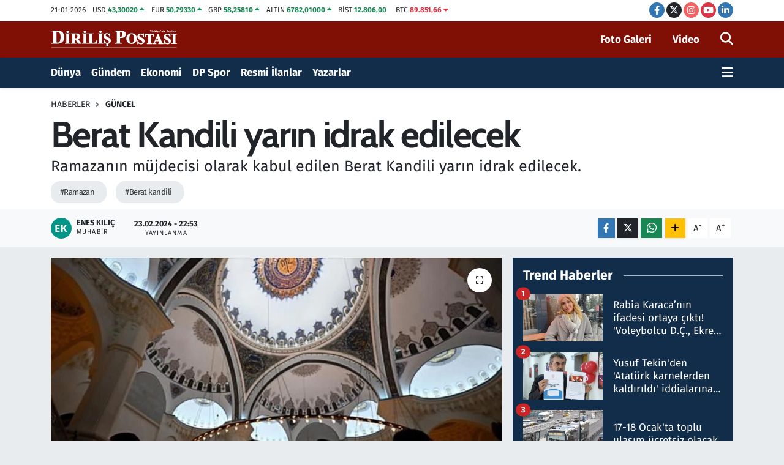

--- FILE ---
content_type: text/html; charset=UTF-8
request_url: https://www.dirilispostasi.com/berat-kandili-yarin-idrak-edilecek
body_size: 26091
content:
<!DOCTYPE html>
<html lang="tr" data-theme="flow">
<head>
<link rel="dns-prefetch" href="//www.dirilispostasi.com">
<link rel="dns-prefetch" href="//dpcdn.tebilisim.com">
<link rel="dns-prefetch" href="//static.tebilisim.com">
<link rel="dns-prefetch" href="//cdn.p.analitik.bik.gov.tr">
<link rel="dns-prefetch" href="//securepubads.g.doubleclick.net">
<link rel="dns-prefetch" href="//www.googletagmanager.com">
<link rel="dns-prefetch" href="//www.facebook.com">
<link rel="dns-prefetch" href="//www.twitter.com">
<link rel="dns-prefetch" href="//www.instagram.com">
<link rel="dns-prefetch" href="//www.youtube.com">
<link rel="dns-prefetch" href="//tr.linkedin.com">
<link rel="dns-prefetch" href="//www.w3.org">
<link rel="dns-prefetch" href="//x.com">
<link rel="dns-prefetch" href="//api.whatsapp.com">
<link rel="dns-prefetch" href="//www.linkedin.com">
<link rel="dns-prefetch" href="//pinterest.com">
<link rel="dns-prefetch" href="//t.me">
<link rel="dns-prefetch" href="//gdetr.hit.gemius.pl">
<link rel="dns-prefetch" href="//media.api-sports.io">
<link rel="dns-prefetch" href="//facebook.com">
<link rel="dns-prefetch" href="//tebilisim.com">
<link rel="dns-prefetch" href="//twitter.com">
<link rel="dns-prefetch" href="//www.google.com">
<link rel="dns-prefetch" href="//s3.tradingview.com">

    <meta charset="utf-8">
<title>Berat Kandili yarın idrak edilecek</title>
<meta name="description" content="Ramazanın müjdecisi olarak kabul edilen Berat Kandili yarın idrak edilecek.">
<meta name="keywords" content="Ramazan, Berat kandili">
<link rel="canonical" href="https://www.dirilispostasi.com/berat-kandili-yarin-idrak-edilecek">
<meta name="viewport" content="width=device-width,initial-scale=1">
<meta name="X-UA-Compatible" content="IE=edge">
<meta name="robots" content="max-image-preview:large">
<meta name="theme-color" content="#122d4a">
<meta name="title" content="Berat Kandili yarın idrak edilecek">
<meta name="articleSection" content="news">
<meta name="datePublished" content="2024-02-23T22:53:00+03:00">
<meta name="dateModified" content="2024-02-23T22:53:00+03:00">
<meta name="articleAuthor" content="Enes Kılıç">
<meta name="author" content="Enes Kılıç">
<link rel="amphtml" href="https://www.dirilispostasi.com/amp/berat-kandili-yarin-idrak-edilecek">
<meta property="og:site_name" content="Haber - Son Dakika Haberleri - Haberler - Diriliş Postası">
<meta property="og:title" content="Berat Kandili yarın idrak edilecek">
<meta property="og:description" content="Ramazanın müjdecisi olarak kabul edilen Berat Kandili yarın idrak edilecek.">
<meta property="og:url" content="https://www.dirilispostasi.com/berat-kandili-yarin-idrak-edilecek">
<meta property="og:image" content="https://dpcdn.tebilisim.com/uploads/2024/02/berat-kandili-yarin-idrak-edilecek-1708715915-6698.jpg">
<meta property="og:type" content="article">
<meta property="og:article:published_time" content="2024-02-23T22:53:00+03:00">
<meta property="og:article:modified_time" content="2024-02-23T22:53:00+03:00">
<meta name="twitter:card" content="summary_large_image">
<meta name="twitter:site" content="@dirilispostasi">
<meta name="twitter:title" content="Berat Kandili yarın idrak edilecek">
<meta name="twitter:description" content="Ramazanın müjdecisi olarak kabul edilen Berat Kandili yarın idrak edilecek.">
<meta name="twitter:image" content="https://dpcdn.tebilisim.com/uploads/2024/02/berat-kandili-yarin-idrak-edilecek-1708715915-6698.jpg">
<meta name="twitter:url" content="https://www.dirilispostasi.com/berat-kandili-yarin-idrak-edilecek">
<link rel="shortcut icon" type="image/x-icon" href="https://dpcdn.tebilisim.com/uploads/2023/11/dirilis-postasi-favicon.png">
<link rel="manifest" href="https://www.dirilispostasi.com/manifest.json?v=6.6.4" />
<link rel="preload" href="https://static.tebilisim.com/flow/assets/css/font-awesome/fa-solid-900.woff2" as="font" type="font/woff2" crossorigin />
<link rel="preload" href="https://static.tebilisim.com/flow/assets/css/font-awesome/fa-brands-400.woff2" as="font" type="font/woff2" crossorigin />
<link rel="preload" href="https://static.tebilisim.com/flow/assets/css/weather-icons/font/weathericons-regular-webfont.woff2" as="font" type="font/woff2" crossorigin />
<link rel="preload" href="https://static.tebilisim.com/flow/vendor/te/fonts/fira-sans/va9B4kDNxMZdWfMOD5VnLK3eRhf6Xl7Glw.woff2" as="font" type="font/woff2" crossorigin />
<link rel="preload" href="https://static.tebilisim.com/flow/vendor/te/fonts/fira-sans/va9B4kDNxMZdWfMOD5VnLK3eSBf6Xl7Gl3LX.woff2" as="font" type="font/woff2" crossorigin />
<link rel="preload" href="https://static.tebilisim.com/flow/vendor/te/fonts/fira-sans/va9E4kDNxMZdWfMOD5Vvl4jLazX3dA.woff2" as="font" type="font/woff2" crossorigin />
<link rel="preload" href="https://static.tebilisim.com/flow/vendor/te/fonts/fira-sans/va9E4kDNxMZdWfMOD5VvmYjLazX3dGTP.woff2" as="font" type="font/woff2" crossorigin />

<link rel="preload"
	href="https://static.tebilisim.com/flow/vendor/te/fonts/cabin/cabin.woff2"
	as="font" type="font/woff2" crossorigin />

<link rel="preload" as="style" href="https://static.tebilisim.com/flow/vendor/te/fonts/fira-sans.css?v=6.6.4">
<link rel="stylesheet" href="https://static.tebilisim.com/flow/vendor/te/fonts/fira-sans.css?v=6.6.4">
<link rel="preload" as="style" href="https://static.tebilisim.com/flow/vendor/te/fonts/cabin.css?v=6.6.4">
<link rel="stylesheet" href="https://static.tebilisim.com/flow/vendor/te/fonts/cabin.css?v=6.6.4">

<style>:root {
        --te-link-color: #333;
        --te-link-hover-color: #000;
        --te-font: "Fira Sans";
        --te-secondary-font: "Cabin";
        --te-h1-font-size: 60px;
        --te-color: #122d4a;
        --te-hover-color: #194c82;
        --mm-ocd-width: 85%!important; /*  Mobil Menü Genişliği */
        --swiper-theme-color: var(--te-color)!important;
        --header-13-color: #ffc107;
    }</style><link rel="preload" as="style" href="https://static.tebilisim.com/flow/assets/vendor/bootstrap/css/bootstrap.min.css?v=6.6.4">
<link rel="stylesheet" href="https://static.tebilisim.com/flow/assets/vendor/bootstrap/css/bootstrap.min.css?v=6.6.4">
<link rel="preload" as="style" href="https://static.tebilisim.com/flow/assets/css/app6.6.4.min.css">
<link rel="stylesheet" href="https://static.tebilisim.com/flow/assets/css/app6.6.4.min.css">



<script type="application/ld+json">{"@context":"https:\/\/schema.org","@type":"WebSite","url":"https:\/\/www.dirilispostasi.com","potentialAction":{"@type":"SearchAction","target":"https:\/\/www.dirilispostasi.com\/arama?q={query}","query-input":"required name=query"}}</script>

<script type="application/ld+json">{"@context":"https:\/\/schema.org","@type":"NewsMediaOrganization","url":"https:\/\/www.dirilispostasi.com","name":"Dirili\u015f Postas\u0131","logo":"https:\/\/dpcdn.tebilisim.com\/uploads\/2023\/11\/dirilis-logo-light.svg","sameAs":["https:\/\/www.facebook.com\/dirilispostasi","https:\/\/www.twitter.com\/dirilispostasi","https:\/\/tr.linkedin.com\/company\/dirili%C5%9F-postas%C4%B1","https:\/\/www.youtube.com\/Dirili\u015fPostas\u0131Gazetesi","https:\/\/www.instagram.com\/dirilispostasicom"]}</script>

<script type="application/ld+json">{"@context":"https:\/\/schema.org","@graph":[{"@type":"SiteNavigationElement","name":"Ana Sayfa","url":"https:\/\/www.dirilispostasi.com","@id":"https:\/\/www.dirilispostasi.com"},{"@type":"SiteNavigationElement","name":"D\u00fcnya","url":"https:\/\/www.dirilispostasi.com\/dunya","@id":"https:\/\/www.dirilispostasi.com\/dunya"},{"@type":"SiteNavigationElement","name":"Spor","url":"https:\/\/www.dirilispostasi.com\/spor","@id":"https:\/\/www.dirilispostasi.com\/spor"},{"@type":"SiteNavigationElement","name":"G\u00fcndem","url":"https:\/\/www.dirilispostasi.com\/gundem","@id":"https:\/\/www.dirilispostasi.com\/gundem"},{"@type":"SiteNavigationElement","name":"Siyaset","url":"https:\/\/www.dirilispostasi.com\/siyaset","@id":"https:\/\/www.dirilispostasi.com\/siyaset"},{"@type":"SiteNavigationElement","name":"E\u011fitim","url":"https:\/\/www.dirilispostasi.com\/egitim","@id":"https:\/\/www.dirilispostasi.com\/egitim"},{"@type":"SiteNavigationElement","name":"Sa\u011fl\u0131k","url":"https:\/\/www.dirilispostasi.com\/saglik","@id":"https:\/\/www.dirilispostasi.com\/saglik"},{"@type":"SiteNavigationElement","name":"Teknoloji","url":"https:\/\/www.dirilispostasi.com\/teknoloji","@id":"https:\/\/www.dirilispostasi.com\/teknoloji"},{"@type":"SiteNavigationElement","name":"K\u00fclt\u00fcr Sanat","url":"https:\/\/www.dirilispostasi.com\/kultur-sanat","@id":"https:\/\/www.dirilispostasi.com\/kultur-sanat"},{"@type":"SiteNavigationElement","name":"Televizyon","url":"https:\/\/www.dirilispostasi.com\/televizyon","@id":"https:\/\/www.dirilispostasi.com\/televizyon"},{"@type":"SiteNavigationElement","name":"G\u00fcncel","url":"https:\/\/www.dirilispostasi.com\/guncel","@id":"https:\/\/www.dirilispostasi.com\/guncel"},{"@type":"SiteNavigationElement","name":"Ekonomi","url":"https:\/\/www.dirilispostasi.com\/ekonomi","@id":"https:\/\/www.dirilispostasi.com\/ekonomi"},{"@type":"SiteNavigationElement","name":"Analiz-Yorum","url":"https:\/\/www.dirilispostasi.com\/analiz-yorum","@id":"https:\/\/www.dirilispostasi.com\/analiz-yorum"},{"@type":"SiteNavigationElement","name":"R\u00fcya Tabirleri","url":"https:\/\/www.dirilispostasi.com\/ruya-tabirleri","@id":"https:\/\/www.dirilispostasi.com\/ruya-tabirleri"},{"@type":"SiteNavigationElement","name":"Ramazan","url":"https:\/\/www.dirilispostasi.com\/ramazan","@id":"https:\/\/www.dirilispostasi.com\/ramazan"},{"@type":"SiteNavigationElement","name":"Hayat","url":"https:\/\/www.dirilispostasi.com\/hayat","@id":"https:\/\/www.dirilispostasi.com\/hayat"},{"@type":"SiteNavigationElement","name":"Oyun","url":"https:\/\/www.dirilispostasi.com\/oyun","@id":"https:\/\/www.dirilispostasi.com\/oyun"},{"@type":"SiteNavigationElement","name":"Memur ve Kamu","url":"https:\/\/www.dirilispostasi.com\/memur-ve-kamu","@id":"https:\/\/www.dirilispostasi.com\/memur-ve-kamu"},{"@type":"SiteNavigationElement","name":"Kurumsal Haberler","url":"https:\/\/www.dirilispostasi.com\/kurumsal-haberler","@id":"https:\/\/www.dirilispostasi.com\/kurumsal-haberler"},{"@type":"SiteNavigationElement","name":"Savunma Sanayi","url":"https:\/\/www.dirilispostasi.com\/savunma-sanayi","@id":"https:\/\/www.dirilispostasi.com\/savunma-sanayi"},{"@type":"SiteNavigationElement","name":"15 Temmuz Destan\u0131","url":"https:\/\/www.dirilispostasi.com\/15-temmuz-destani","@id":"https:\/\/www.dirilispostasi.com\/15-temmuz-destani"},{"@type":"SiteNavigationElement","name":"Elif Ku\u015fa\u011f\u0131","url":"https:\/\/www.dirilispostasi.com\/elif-kusagi","@id":"https:\/\/www.dirilispostasi.com\/elif-kusagi"},{"@type":"SiteNavigationElement","name":"Otomobil","url":"https:\/\/www.dirilispostasi.com\/otomobil","@id":"https:\/\/www.dirilispostasi.com\/otomobil"},{"@type":"SiteNavigationElement","name":"Dizi-Film","url":"https:\/\/www.dirilispostasi.com\/dizi-film","@id":"https:\/\/www.dirilispostasi.com\/dizi-film"},{"@type":"SiteNavigationElement","name":"Lezzet Dura\u011f\u0131","url":"https:\/\/www.dirilispostasi.com\/lezzet-duragi","@id":"https:\/\/www.dirilispostasi.com\/lezzet-duragi"},{"@type":"SiteNavigationElement","name":"Resmi \u0130lanlar","url":"https:\/\/www.dirilispostasi.com\/resmi-ilanlar","@id":"https:\/\/www.dirilispostasi.com\/resmi-ilanlar"},{"@type":"SiteNavigationElement","name":"Se\u00e7im 2024","url":"https:\/\/www.dirilispostasi.com\/secim-2024","@id":"https:\/\/www.dirilispostasi.com\/secim-2024"},{"@type":"SiteNavigationElement","name":"Ya\u015fam","url":"https:\/\/www.dirilispostasi.com\/yasam","@id":"https:\/\/www.dirilispostasi.com\/yasam"},{"@type":"SiteNavigationElement","name":"Genel","url":"https:\/\/www.dirilispostasi.com\/genel","@id":"https:\/\/www.dirilispostasi.com\/genel"},{"@type":"SiteNavigationElement","name":"Politika","url":"https:\/\/www.dirilispostasi.com\/politika","@id":"https:\/\/www.dirilispostasi.com\/politika"},{"@type":"SiteNavigationElement","name":"\u00c7evre","url":"https:\/\/www.dirilispostasi.com\/cevre","@id":"https:\/\/www.dirilispostasi.com\/cevre"},{"@type":"SiteNavigationElement","name":"Asayi\u015f","url":"https:\/\/www.dirilispostasi.com\/asayis","@id":"https:\/\/www.dirilispostasi.com\/asayis"},{"@type":"SiteNavigationElement","name":"Bilim ve teknoloji","url":"https:\/\/www.dirilispostasi.com\/bilim-ve-teknoloji","@id":"https:\/\/www.dirilispostasi.com\/bilim-ve-teknoloji"},{"@type":"SiteNavigationElement","name":"Yerel Haber","url":"https:\/\/www.dirilispostasi.com\/yerel-haber","@id":"https:\/\/www.dirilispostasi.com\/yerel-haber"},{"@type":"SiteNavigationElement","name":"Magazin","url":"https:\/\/www.dirilispostasi.com\/magazin","@id":"https:\/\/www.dirilispostasi.com\/magazin"},{"@type":"SiteNavigationElement","name":"Burdur","url":"https:\/\/www.dirilispostasi.com\/burdur","@id":"https:\/\/www.dirilispostasi.com\/burdur"},{"@type":"SiteNavigationElement","name":"Abuja","url":"https:\/\/www.dirilispostasi.com\/abuja","@id":"https:\/\/www.dirilispostasi.com\/abuja"},{"@type":"SiteNavigationElement","name":"Gizlilik S\u00f6zle\u015fmesi","url":"https:\/\/www.dirilispostasi.com\/gizlilik-sozlesmesi","@id":"https:\/\/www.dirilispostasi.com\/gizlilik-sozlesmesi"},{"@type":"SiteNavigationElement","name":"\u0130leti\u015fim","url":"https:\/\/www.dirilispostasi.com\/iletisim","@id":"https:\/\/www.dirilispostasi.com\/iletisim"},{"@type":"SiteNavigationElement","name":"Yay\u0131n \u0130lkeleri","url":"https:\/\/www.dirilispostasi.com\/yayin-ilkeleri","@id":"https:\/\/www.dirilispostasi.com\/yayin-ilkeleri"},{"@type":"SiteNavigationElement","name":"Topluluk Kurallar\u0131","url":"https:\/\/www.dirilispostasi.com\/topluluk-kurallari","@id":"https:\/\/www.dirilispostasi.com\/topluluk-kurallari"},{"@type":"SiteNavigationElement","name":"Kullan\u0131m \u015eartlar\u0131","url":"https:\/\/www.dirilispostasi.com\/kullanim-sartlari","@id":"https:\/\/www.dirilispostasi.com\/kullanim-sartlari"},{"@type":"SiteNavigationElement","name":"RSS Ba\u011flant\u0131lar\u0131","url":"https:\/\/www.dirilispostasi.com\/rss-baglantilari","@id":"https:\/\/www.dirilispostasi.com\/rss-baglantilari"},{"@type":"SiteNavigationElement","name":"Abonelik","url":"https:\/\/www.dirilispostasi.com\/abonelik","@id":"https:\/\/www.dirilispostasi.com\/abonelik"},{"@type":"SiteNavigationElement","name":"Haber \u0130hbar","url":"https:\/\/www.dirilispostasi.com\/haber-ihbar","@id":"https:\/\/www.dirilispostasi.com\/haber-ihbar"},{"@type":"SiteNavigationElement","name":"Yazarlar","url":"https:\/\/www.dirilispostasi.com\/yazarlar","@id":"https:\/\/www.dirilispostasi.com\/yazarlar"},{"@type":"SiteNavigationElement","name":"Foto Galeri","url":"https:\/\/www.dirilispostasi.com\/foto-galeri","@id":"https:\/\/www.dirilispostasi.com\/foto-galeri"},{"@type":"SiteNavigationElement","name":"Video Galeri","url":"https:\/\/www.dirilispostasi.com\/video","@id":"https:\/\/www.dirilispostasi.com\/video"},{"@type":"SiteNavigationElement","name":"Biyografiler","url":"https:\/\/www.dirilispostasi.com\/biyografi","@id":"https:\/\/www.dirilispostasi.com\/biyografi"},{"@type":"SiteNavigationElement","name":"Firma Rehberi","url":"https:\/\/www.dirilispostasi.com\/rehber","@id":"https:\/\/www.dirilispostasi.com\/rehber"},{"@type":"SiteNavigationElement","name":"Seri \u0130lanlar","url":"https:\/\/www.dirilispostasi.com\/ilan","@id":"https:\/\/www.dirilispostasi.com\/ilan"},{"@type":"SiteNavigationElement","name":"Vefatlar","url":"https:\/\/www.dirilispostasi.com\/vefat","@id":"https:\/\/www.dirilispostasi.com\/vefat"},{"@type":"SiteNavigationElement","name":"R\u00f6portajlar","url":"https:\/\/www.dirilispostasi.com\/roportaj","@id":"https:\/\/www.dirilispostasi.com\/roportaj"},{"@type":"SiteNavigationElement","name":"Anketler","url":"https:\/\/www.dirilispostasi.com\/anketler","@id":"https:\/\/www.dirilispostasi.com\/anketler"},{"@type":"SiteNavigationElement","name":"Be\u015fikta\u015f Bug\u00fcn, Yar\u0131n ve 1 Haftal\u0131k Hava Durumu Tahmini","url":"https:\/\/www.dirilispostasi.com\/besiktas-hava-durumu","@id":"https:\/\/www.dirilispostasi.com\/besiktas-hava-durumu"},{"@type":"SiteNavigationElement","name":"Be\u015fikta\u015f Namaz Vakitleri","url":"https:\/\/www.dirilispostasi.com\/besiktas-namaz-vakitleri","@id":"https:\/\/www.dirilispostasi.com\/besiktas-namaz-vakitleri"},{"@type":"SiteNavigationElement","name":"Puan Durumu ve Fikst\u00fcr","url":"https:\/\/www.dirilispostasi.com\/futbol\/st-super-lig-puan-durumu-ve-fikstur","@id":"https:\/\/www.dirilispostasi.com\/futbol\/st-super-lig-puan-durumu-ve-fikstur"}]}</script>

<script type="application/ld+json">{"@context":"https:\/\/schema.org","@type":"BreadcrumbList","itemListElement":[{"@type":"ListItem","position":1,"item":{"@type":"Thing","@id":"https:\/\/www.dirilispostasi.com","name":"Haberler"}}]}</script>
<script type="application/ld+json">{"@context":"https:\/\/schema.org","@type":"NewsArticle","headline":"Berat Kandili yar\u0131n idrak edilecek","articleSection":"G\u00fcncel","dateCreated":"2024-02-23T22:53:00+03:00","datePublished":"2024-02-23T22:53:00+03:00","dateModified":"2024-02-23T22:53:00+03:00","wordCount":132,"genre":"news","mainEntityOfPage":{"@type":"WebPage","@id":"https:\/\/www.dirilispostasi.com\/berat-kandili-yarin-idrak-edilecek"},"articleBody":"<p>Berat Kandili, 12 Ocak'ta ba\u015flayan \"\u00fc\u00e7 aylar\"\u0131n ikincisi olan \u015faban ay\u0131n\u0131n 15'inci gecesine denk geliyor.<\/p>\r\n\r\n<p>\u0130slam'a g\u00f6re \"berat\" g\u00fcnahlardan ar\u0131nma, temize \u00e7\u0131kma, ilahi af ve rahmete nail olma anlamlar\u0131na geliyor.<\/p>\r\n\r\n<p>Hazreti Muhammed'in, Berat Kandiline ili\u015fkin \u015f\u00f6yle buyurdu\u011fu ifade ediliyor:<\/p>\r\n\r\n<p>\"\u015eaban ay\u0131n\u0131n 15'inci gecesini ibadetle ge\u00e7irin, g\u00fcnd\u00fcz\u00fcnde de oru\u00e7 tutun. \u00c7\u00fcnk\u00fc Y\u00fcce Allah, bu gece d\u00fcnya semas\u0131na rahmetiyle tecelli eder ve 'Yok mu t\u00f6vbe eden, t\u00f6vbesini kabul edeyim. Yok mu r\u0131z\u0131k isteyen, r\u0131z\u0131k vereyim. Yok mu \u015fifa isteyen, \u015fifa vereyim. Yok mu ba\u015fka iste\u011fi olan ona da istedi\u011fini vereyim' buyurur.\"<\/p>\r\n\r\n<p>Diyanet \u0130\u015fleri Ba\u015fkanl\u0131\u011f\u0131 da Berat Kandili dolay\u0131s\u0131yla yurt genelindeki camilerde programlar ger\u00e7ekle\u015ftirecek.<\/p>","description":"Ramazan\u0131n m\u00fcjdecisi olarak kabul edilen Berat Kandili yar\u0131n idrak edilecek.","inLanguage":"tr-TR","keywords":["Ramazan","Berat kandili"],"image":{"@type":"ImageObject","url":"https:\/\/dpcdn.tebilisim.com\/crop\/1280x720\/uploads\/2024\/02\/berat-kandili-yarin-idrak-edilecek-1708715915-6698.jpg","width":"1280","height":"720","caption":"Berat Kandili yar\u0131n idrak edilecek"},"publishingPrinciples":"https:\/\/www.dirilispostasi.com\/gizlilik-sozlesmesi","isFamilyFriendly":"http:\/\/schema.org\/True","isAccessibleForFree":"http:\/\/schema.org\/True","publisher":{"@type":"Organization","name":"Dirili\u015f Postas\u0131","image":"https:\/\/dpcdn.tebilisim.com\/uploads\/2023\/11\/dirilis-logo-light.svg","logo":{"@type":"ImageObject","url":"https:\/\/dpcdn.tebilisim.com\/uploads\/2023\/11\/dirilis-logo-light.svg","width":"640","height":"375"}},"author":{"@type":"Person","name":"Enes K\u0131l\u0131\u00e7","honorificPrefix":"","jobTitle":"Muhabir","url":null}}</script>




<script>!function(){var t=document.createElement("script");t.setAttribute("src",'https://cdn.p.analitik.bik.gov.tr/tracker'+(typeof Intl!=="undefined"?(typeof (Intl||"").PluralRules!=="undefined"?'1':typeof Promise!=="undefined"?'2':typeof MutationObserver!=='undefined'?'3':'4'):'4')+'.js'),t.setAttribute("data-website-id","a1315b7e-6c3e-4063-bdd8-54b8ebe308fa"),t.setAttribute("data-host-url",'//a1315b7e-6c3e-4063-bdd8-54b8ebe308fa.collector.p.analitik.bik.gov.tr'),document.head.appendChild(t)}();</script>
<meta name="yandex-verification" content="99a5fe73d9b619d0" />

<script async src="https://securepubads.g.doubleclick.net/tag/js/gpt.js" crossorigin="anonymous"></script>
<script>
  window.googletag = window.googletag || {cmd: []};
  googletag.cmd.push(function() {
    googletag.defineSlot('/21843168689/Mastheadweb', [970, 250], 'div-gpt-ad-1761679669386-0').addService(googletag.pubads());
    googletag.pubads().enableSingleRequest();
    googletag.enableServices();
  });
</script>



<script async data-cfasync="false"
	src="https://www.googletagmanager.com/gtag/js?id=G-ZLSB4P2Z3N"></script>
<script data-cfasync="false">
	window.dataLayer = window.dataLayer || [];
	  function gtag(){dataLayer.push(arguments);}
	  gtag('js', new Date());
	  gtag('config', 'G-ZLSB4P2Z3N');
</script>




</head>




<body class="d-flex flex-column min-vh-100">

    
    

    <header class="header-7">
    <div class="top-header d-none d-lg-block bg-white border-bottom">
        <div class="container">
            <div class="d-flex justify-content-between align-items-center small py-1">
                                    <!-- PİYASALAR -->
        <ul class="top-currency list-unstyled list-inline mb-0 text-dark">
        <li class="list-inline-item">21-01-2026</li>
        <li class="list-inline-item dolar">
            USD
            <span class="fw-bold text-success value">43,30020</span>
            <span class="text-success"><i class="fa fa-caret-up"></i></span>
        </li>
        <li class="list-inline-item euro">
            EUR
            <span class="fw-bold text-success value">50,79330</span>
            <span class="text-success"><i class="fa fa-caret-up"></i></span>
        </li>
        <li class="list-inline-item euro">
            GBP
            <span class="fw-bold text-success value">58,25810</span>
            <span class="text-success"><i class="fa fa-caret-up"></i></span>
        </li>
        <li class="list-inline-item altin">
            ALTIN
            <span class="fw-bold text-success value">6782,01000</span>
            <span class="text-success"><i class="fa fa-caret-up"></i></span>
        </li>
        <li class="list-inline-item bist">
            BİST
            <span class="fw-bold text-success value">12.806,00</span>
            <span class="text-success"><i class="fa fa-caret-minus"></i></span>
        </li>

        <li class="list-inline-item btc">
            BTC
            <span class="fw-bold text-danger value">89.851,66</span>
            <span class="text-danger"><i class="fa fa-caret-down"></i></span>
        </li>
    </ul>

    

                
                <div class="top-social-media">
                                        <a href="https://www.facebook.com/dirilispostasi" target="_blank" class="btn btn-sm btn-primary rounded-pill" rel="nofollow noreferrer noopener"><i class="fab fa-facebook-f text-white"></i></a>
                                                            <a href="https://www.twitter.com/dirilispostasi" class="btn btn-sm btn-dark rounded-pill" target="_blank" rel="nofollow noreferrer noopener"><i class="fab fa-x-twitter text-white"></i></a>
                                                            <a href="https://www.instagram.com/dirilispostasicom" class="btn btn-sm btn-magenta rounded-pill" target="_blank" rel="nofollow noreferrer noopener"><i class="fab fa-instagram text-white"></i></a>
                                                            <a href="https://www.youtube.com/DirilişPostasıGazetesi" class="btn btn-sm btn-danger rounded-pill" target="_blank" rel="nofollow noreferrer noopener"><i class="fab fa-youtube text-white"></i></a>
                                                            <a href="https://tr.linkedin.com/company/dirili%C5%9F-postas%C4%B1" target="_blank" class="btn btn-sm btn-primary rounded-pill" rel="nofollow noreferrer noopener"><i class="fab fa-linkedin-in text-white"></i></a>
                                                                                                                                        </div>
            </div>
        </div>
    </div>
    <nav class="main-menu navbar navbar-expand-lg bg-white py-1 ps-0 py-2">
        <div class="container">
            <div class="d-lg-none">
                <a href="#menu" title="Ana Menü"><i class="fa fa-bars fa-lg"></i></a>
            </div>
            <div>
                                <a class="navbar-brand me-0" href="/" title="Haber - Son Dakika Haberleri - Haberler - Diriliş Postası">
                    <img src="https://dpcdn.tebilisim.com/uploads/2023/11/dirilis-logo-light.svg" alt="Haber - Son Dakika Haberleri - Haberler - Diriliş Postası" width="209" height="40" class="light-mode img-fluid flow-logo">
<img src="https://dpcdn.tebilisim.com/uploads/2023/11/dirilis-logo-light.svg" alt="Haber - Son Dakika Haberleri - Haberler - Diriliş Postası" width="209" height="40" class="dark-mode img-fluid flow-logo d-none">

                </a>
                            </div>

            <ul class="nav d-flex justify-content-end">
                <ul  class="nav">
        <li class="nav-item   d-none d-lg-block">
        <a href="/foto-galeri" class="nav-link fw-semibold" target="_self" title="Foto Galeri">Foto Galeri</a>
        
    </li>
        <li class="nav-item   d-none d-lg-block">
        <a href="/video" class="nav-link fw-semibold me-3" target="_self" title="Video">Video</a>
        
    </li>
    </ul>

                
                <li class="nav-item">
                    <a href="/arama" class="nav-link p-0 my-2 text-secondary" title="Ara">
                        <i class="fa fa-search fa-lg"></i>
                    </a>
                </li>
            </ul>
        </div>
    </nav>
    <div class="category-menu navbar navbar-expand-lg d-none d-lg-block shadow-sm bg-te-color py-1">
        <div class="container">
            <ul  class="nav fw-semibold">
        <li class="nav-item   ">
        <a href="/dunya" class="nav-link text-white ps-0" target="_self" title="Dünya">Dünya</a>
        
    </li>
        <li class="nav-item   ">
        <a href="/gundem" class="nav-link text-white ps-0" target="_self" title="Gündem">Gündem</a>
        
    </li>
        <li class="nav-item   ">
        <a href="/ekonomi" class="nav-link text-white ps-0" target="_self" title="Ekonomi">Ekonomi</a>
        
    </li>
        <li class="nav-item   ">
        <a href="/spor" class="nav-link text-white ps-0" target="_self" title="DP Spor">DP Spor</a>
        
    </li>
        <li class="nav-item   ">
        <a href="/resmi-ilanlar" class="nav-link text-white ps-0" target="_self" title="Resmi İlanlar">Resmi İlanlar</a>
        
    </li>
        <li class="nav-item   ">
        <a href="/yazarlar" class="nav-link text-white ps-0" target="_self" title="Yazarlar">Yazarlar</a>
        
    </li>
    </ul>

            <ul class="nav">
                
                <li class="nav-item dropdown position-static">
                    <a class="nav-link p-0 text-white" data-bs-toggle="dropdown" href="#" aria-haspopup="true"
                        aria-expanded="false" title="Ana Menü">
                        <i class="fa fa-bars fa-lg"></i>
                    </a>
                    <div class="mega-menu dropdown-menu dropdown-menu-end text-capitalize shadow-lg border-0 rounded-0">

    <div class="row g-3 small p-3">

                <div class="col">
            <div class="extra-sections bg-light p-3 border">
                <a href="https://www.dirilispostasi.com/istanbul-nobetci-eczaneler" title="Nöbetçi Eczaneler" class="d-block border-bottom pb-2 mb-2" target="_self"><i class="fa-solid fa-capsules me-2"></i>Nöbetçi Eczaneler</a>
<a href="https://www.dirilispostasi.com/istanbul-hava-durumu" title="Hava Durumu" class="d-block border-bottom pb-2 mb-2" target="_self"><i class="fa-solid fa-cloud-sun me-2"></i>Hava Durumu</a>
<a href="https://www.dirilispostasi.com/istanbul-namaz-vakitleri" title="Namaz Vakitleri" class="d-block border-bottom pb-2 mb-2" target="_self"><i class="fa-solid fa-mosque me-2"></i>Namaz Vakitleri</a>
<a href="https://www.dirilispostasi.com/istanbul-trafik-durumu" title="Trafik Durumu" class="d-block border-bottom pb-2 mb-2" target="_self"><i class="fa-solid fa-car me-2"></i>Trafik Durumu</a>
<a href="https://www.dirilispostasi.com/futbol/super-lig-puan-durumu-ve-fikstur" title="Süper Lig Puan Durumu ve Fikstür" class="d-block border-bottom pb-2 mb-2" target="_self"><i class="fa-solid fa-chart-bar me-2"></i>Süper Lig Puan Durumu ve Fikstür</a>
<a href="https://www.dirilispostasi.com/tum-mansetler" title="Tüm Manşetler" class="d-block border-bottom pb-2 mb-2" target="_self"><i class="fa-solid fa-newspaper me-2"></i>Tüm Manşetler</a>
<a href="https://www.dirilispostasi.com/sondakika-haberleri" title="Son Dakika Haberleri" class="d-block border-bottom pb-2 mb-2" target="_self"><i class="fa-solid fa-bell me-2"></i>Son Dakika Haberleri</a>

            </div>
        </div>
        
        <div class="col">
        <a href="/15-temmuz-destani" class="d-block border-bottom  pb-2 mb-2" target="_self" title="15 Temmuz Destanı">15 Temmuz Destanı</a>
            <a href="/analiz-yorum" class="d-block border-bottom  pb-2 mb-2" target="_self" title="Analiz-Yorum">Analiz-Yorum</a>
            <a href="/dizi-film" class="d-block border-bottom  pb-2 mb-2" target="_self" title="Dizi-Film">Dizi-Film</a>
            <a href="/dunya" class="d-block border-bottom  pb-2 mb-2" target="_self" title="Dünya">Dünya</a>
            <a href="/egitim" class="d-block border-bottom  pb-2 mb-2" target="_self" title="Eğitim">Eğitim</a>
            <a href="/ekonomi" class="d-block border-bottom  pb-2 mb-2" target="_self" title="Ekonomi">Ekonomi</a>
            <a href="/guncel" class="d-block  pb-2 mb-2" target="_self" title="Güncel">Güncel</a>
        </div><div class="col">
            <a href="/gundem" class="d-block border-bottom  pb-2 mb-2" target="_self" title="Gündem">Gündem</a>
            <a href="/kultur-sanat" class="d-block border-bottom  pb-2 mb-2" target="_self" title="Kültür Sanat">Kültür Sanat</a>
            <a href="/kurumsal-haberler" class="d-block border-bottom  pb-2 mb-2" target="_self" title="Kurumsal Haberler">Kurumsal Haberler</a>
            <a href="/lezzet-duragi" class="d-block border-bottom  pb-2 mb-2" target="_self" title="Lezzet Durağı">Lezzet Durağı</a>
            <a href="/memur-ve-kamu" class="d-block border-bottom  pb-2 mb-2" target="_self" title="Memur ve Kamu">Memur ve Kamu</a>
            <a href="/otomobil" class="d-block border-bottom  pb-2 mb-2" target="_self" title="Otomobil">Otomobil</a>
            <a href="/oyun" class="d-block  pb-2 mb-2" target="_self" title="Oyun">Oyun</a>
        </div><div class="col">
            <a href="/ramazan" class="d-block border-bottom  pb-2 mb-2" target="_self" title="Ramazan">Ramazan</a>
            <a href="/resmi-ilanlar" class="d-block border-bottom  pb-2 mb-2" target="_self" title="Resmi İlanlar">Resmi İlanlar</a>
            <a href="/ruya-tabirleri" class="d-block border-bottom  pb-2 mb-2" target="_self" title="Rüya Tabirleri">Rüya Tabirleri</a>
            <a href="/saglik" class="d-block border-bottom  pb-2 mb-2" target="_self" title="Sağlık">Sağlık</a>
            <a href="/savunma-sanayi" class="d-block border-bottom  pb-2 mb-2" target="_self" title="Savunma Sanayi">Savunma Sanayi</a>
            <a href="/secim-2024" class="d-block border-bottom  pb-2 mb-2" target="_self" title="Seçim 2024">Seçim 2024</a>
            <a href="/teknoloji" class="d-block  pb-2 mb-2" target="_self" title="Teknoloji ve Bilim">Teknoloji ve Bilim</a>
        </div><div class="col">
            <a href="/televizyon" class="d-block border-bottom  pb-2 mb-2" target="_self" title="Televizyon">Televizyon</a>
            <a href="/spor" class="d-block border-bottom  pb-2 mb-2" target="_self" title="Spor">Spor</a>
            <a href="/politika" class="d-block border-bottom  pb-2 mb-2" target="_self" title="Politika">Politika</a>
        </div>


    </div>

    <div class="p-3 bg-light">
                <a class="me-3"
            href="https://www.facebook.com/dirilispostasi" target="_blank" rel="nofollow noreferrer noopener"><i class="fab fa-facebook me-2 text-navy"></i> Facebook</a>
                        <a class="me-3"
            href="https://www.twitter.com/dirilispostasi" target="_blank" rel="nofollow noreferrer noopener"><i class="fab fa-x-twitter "></i> Twitter</a>
                        <a class="me-3"
            href="https://www.instagram.com/dirilispostasicom" target="_blank" rel="nofollow noreferrer noopener"><i class="fab fa-instagram me-2 text-magenta"></i> Instagram</a>
                        <a class="me-3"
            href="https://tr.linkedin.com/company/dirili%C5%9F-postas%C4%B1" target="_blank" rel="nofollow noreferrer noopener"><i class="fab fa-linkedin me-2 text-navy"></i> Linkedin</a>
                        <a class="me-3"
            href="https://www.youtube.com/DirilişPostasıGazetesi" target="_blank" rel="nofollow noreferrer noopener"><i class="fab fa-youtube me-2 text-danger"></i> Youtube</a>
                                                    </div>

    <div class="mega-menu-footer p-2 bg-te-color">
        <a class="dropdown-item text-white" href="/kunye" title="Künye / İletişim"><i class="fa fa-id-card me-2"></i> Künye / İletişim</a>
        <a class="dropdown-item text-white" href="/iletisim" title="Bize Ulaşın"><i class="fa fa-envelope me-2"></i> Bize Ulaşın</a>
        <a class="dropdown-item text-white" href="/rss-baglantilari" title="RSS Bağlantıları"><i class="fa fa-rss me-2"></i> RSS Bağlantıları</a>
        <a class="dropdown-item text-white" href="/member/login" title="Üyelik Girişi"><i class="fa fa-user me-2"></i> Üyelik Girişi</a>
    </div>


</div>

                </li>
            </ul>


        </div>
    </div>
    <ul  class="mobile-categories d-lg-none list-inline bg-white">
        <li class="list-inline-item">
        <a href="/dunya" class="text-dark" target="_self" title="Dünya">
                Dünya
        </a>
    </li>
        <li class="list-inline-item">
        <a href="/gundem" class="text-dark" target="_self" title="Gündem">
                Gündem
        </a>
    </li>
        <li class="list-inline-item">
        <a href="/ekonomi" class="text-dark" target="_self" title="Ekonomi">
                Ekonomi
        </a>
    </li>
        <li class="list-inline-item">
        <a href="/spor" class="text-dark" target="_self" title="DP Spor">
                DP Spor
        </a>
    </li>
        <li class="list-inline-item">
        <a href="/resmi-ilanlar" class="text-dark" target="_self" title="Resmi İlanlar">
                Resmi İlanlar
        </a>
    </li>
        <li class="list-inline-item">
        <a href="/yazarlar" class="text-dark" target="_self" title="Yazarlar">
                Yazarlar
        </a>
    </li>
    </ul>


</header>






<main class="single overflow-hidden" style="min-height: 300px">

    
    <div class="infinite" data-show-advert="1">

    

    <div class="infinite-item d-block" data-id="17712605" data-category-id="27074" data-reference="TE\Archive\Models\Archive" data-json-url="/service/json/featured-infinite.json">

        

        <div class="post-header pt-3 bg-white">

    <div class="container">

        
        <nav class="meta-category d-flex justify-content-lg-start" style="--bs-breadcrumb-divider: url(&#34;data:image/svg+xml,%3Csvg xmlns='http://www.w3.org/2000/svg' width='8' height='8'%3E%3Cpath d='M2.5 0L1 1.5 3.5 4 1 6.5 2.5 8l4-4-4-4z' fill='%236c757d'/%3E%3C/svg%3E&#34;);" aria-label="breadcrumb">
        <ol class="breadcrumb mb-0">
            <li class="breadcrumb-item"><a href="https://www.dirilispostasi.com" class="breadcrumb_link" target="_self">Haberler</a></li>
            <li class="breadcrumb-item active fw-bold" aria-current="page"><a href="/guncel" target="_self" class="breadcrumb_link text-dark" title="Güncel">Güncel</a></li>
        </ol>
</nav>

        <h1 class="h2 fw-bold text-lg-start headline my-2" itemprop="headline">Berat Kandili yarın idrak edilecek</h1>
        
        <h2 class="lead text-lg-start text-dark my-2 description" itemprop="description">Ramazanın müjdecisi olarak kabul edilen Berat Kandili yarın idrak edilecek.</h2>
        
        <div class="news-tags">
        <a href="https://www.dirilispostasi.com/haberleri/ramazan-3046572" title="Ramazan" class="news-tags__link" rel="nofollow">#Ramazan</a>
        <a href="https://www.dirilispostasi.com/haberleri/berat-kandili-3052212" title="Berat kandili" class="news-tags__link" rel="nofollow">#Berat kandili</a>
    </div>

    </div>

    <div class="bg-light py-1">
        <div class="container d-flex justify-content-between align-items-center">

            <div class="meta-author">
            <a href="/muhabir/47562/enes-kilic" class="d-flex" title="Enes Kılıç" target="_self">
            <img class="me-2 rounded-circle" width="34" height="34" src="[data-uri]"
                loading="lazy" alt="Enes Kılıç">
            <div class="me-3 flex-column align-items-center justify-content-center">
                <div class="fw-bold text-dark">Enes Kılıç</div>
                <div class="info text-dark">Muhabir</div>
            </div>
        </a>
    
    <div class="box">
    <time class="fw-bold">23.02.2024 - 22:53</time>
    <span class="info">Yayınlanma</span>
</div>

    
    
    

</div>


            <div class="share-area justify-content-end align-items-center d-none d-lg-flex">

    <div class="mobile-share-button-container mb-2 d-block d-md-none">
    <button
        class="btn btn-primary btn-sm rounded-0 shadow-sm w-100"
        onclick="handleMobileShare(event, 'Berat Kandili yarın idrak edilecek', 'https://www.dirilispostasi.com/berat-kandili-yarin-idrak-edilecek')"
        title="Paylaş"
    >
        <i class="fas fa-share-alt me-2"></i>Paylaş
    </button>
</div>

<div class="social-buttons-new d-none d-md-flex justify-content-between">
    <a
        href="https://www.facebook.com/sharer/sharer.php?u=https%3A%2F%2Fwww.dirilispostasi.com%2Fberat-kandili-yarin-idrak-edilecek"
        onclick="initiateDesktopShare(event, 'facebook')"
        class="btn btn-primary btn-sm rounded-0 shadow-sm me-1"
        title="Facebook'ta Paylaş"
        data-platform="facebook"
        data-share-url="https://www.dirilispostasi.com/berat-kandili-yarin-idrak-edilecek"
        data-share-title="Berat Kandili yarın idrak edilecek"
        rel="noreferrer nofollow noopener external"
    >
        <i class="fab fa-facebook-f"></i>
    </a>

    <a
        href="https://x.com/intent/tweet?url=https%3A%2F%2Fwww.dirilispostasi.com%2Fberat-kandili-yarin-idrak-edilecek&text=Berat+Kandili+yar%C4%B1n+idrak+edilecek"
        onclick="initiateDesktopShare(event, 'twitter')"
        class="btn btn-dark btn-sm rounded-0 shadow-sm me-1"
        title="X'de Paylaş"
        data-platform="twitter"
        data-share-url="https://www.dirilispostasi.com/berat-kandili-yarin-idrak-edilecek"
        data-share-title="Berat Kandili yarın idrak edilecek"
        rel="noreferrer nofollow noopener external"
    >
        <i class="fab fa-x-twitter text-white"></i>
    </a>

    <a
        href="https://api.whatsapp.com/send?text=Berat+Kandili+yar%C4%B1n+idrak+edilecek+-+https%3A%2F%2Fwww.dirilispostasi.com%2Fberat-kandili-yarin-idrak-edilecek"
        onclick="initiateDesktopShare(event, 'whatsapp')"
        class="btn btn-success btn-sm rounded-0 btn-whatsapp shadow-sm me-1"
        title="Whatsapp'ta Paylaş"
        data-platform="whatsapp"
        data-share-url="https://www.dirilispostasi.com/berat-kandili-yarin-idrak-edilecek"
        data-share-title="Berat Kandili yarın idrak edilecek"
        rel="noreferrer nofollow noopener external"
    >
        <i class="fab fa-whatsapp fa-lg"></i>
    </a>

    <div class="dropdown">
        <button class="dropdownButton btn btn-sm rounded-0 btn-warning border-none shadow-sm me-1" type="button" data-bs-toggle="dropdown" name="socialDropdownButton" title="Daha Fazla">
            <i id="icon" class="fa fa-plus"></i>
        </button>

        <ul class="dropdown-menu dropdown-menu-end border-0 rounded-1 shadow">
            <li>
                <a
                    href="https://www.linkedin.com/sharing/share-offsite/?url=https%3A%2F%2Fwww.dirilispostasi.com%2Fberat-kandili-yarin-idrak-edilecek"
                    class="dropdown-item"
                    onclick="initiateDesktopShare(event, 'linkedin')"
                    data-platform="linkedin"
                    data-share-url="https://www.dirilispostasi.com/berat-kandili-yarin-idrak-edilecek"
                    data-share-title="Berat Kandili yarın idrak edilecek"
                    rel="noreferrer nofollow noopener external"
                    title="Linkedin"
                >
                    <i class="fab fa-linkedin text-primary me-2"></i>Linkedin
                </a>
            </li>
            <li>
                <a
                    href="https://pinterest.com/pin/create/button/?url=https%3A%2F%2Fwww.dirilispostasi.com%2Fberat-kandili-yarin-idrak-edilecek&description=Berat+Kandili+yar%C4%B1n+idrak+edilecek&media="
                    class="dropdown-item"
                    onclick="initiateDesktopShare(event, 'pinterest')"
                    data-platform="pinterest"
                    data-share-url="https://www.dirilispostasi.com/berat-kandili-yarin-idrak-edilecek"
                    data-share-title="Berat Kandili yarın idrak edilecek"
                    rel="noreferrer nofollow noopener external"
                    title="Pinterest"
                >
                    <i class="fab fa-pinterest text-danger me-2"></i>Pinterest
                </a>
            </li>
            <li>
                <a
                    href="https://t.me/share/url?url=https%3A%2F%2Fwww.dirilispostasi.com%2Fberat-kandili-yarin-idrak-edilecek&text=Berat+Kandili+yar%C4%B1n+idrak+edilecek"
                    class="dropdown-item"
                    onclick="initiateDesktopShare(event, 'telegram')"
                    data-platform="telegram"
                    data-share-url="https://www.dirilispostasi.com/berat-kandili-yarin-idrak-edilecek"
                    data-share-title="Berat Kandili yarın idrak edilecek"
                    rel="noreferrer nofollow noopener external"
                    title="Telegram"
                >
                    <i class="fab fa-telegram-plane text-primary me-2"></i>Telegram
                </a>
            </li>
            <li class="border-0">
                <a class="dropdown-item" href="javascript:void(0)" onclick="printContent(event)" title="Yazdır">
                    <i class="fas fa-print text-dark me-2"></i>
                    Yazdır
                </a>
            </li>
            <li class="border-0">
                <a class="dropdown-item" href="javascript:void(0)" onclick="copyURL(event, 'https://www.dirilispostasi.com/berat-kandili-yarin-idrak-edilecek')" rel="noreferrer nofollow noopener external" title="Bağlantıyı Kopyala">
                    <i class="fas fa-link text-dark me-2"></i>
                    Kopyala
                </a>
            </li>
        </ul>
    </div>
</div>

<script>
    var shareableModelId = 17712605;
    var shareableModelClass = 'TE\\Archive\\Models\\Archive';

    function shareCount(id, model, platform, url) {
        fetch("https://www.dirilispostasi.com/sharecount", {
            method: 'POST',
            headers: {
                'Content-Type': 'application/json',
                'X-CSRF-TOKEN': document.querySelector('meta[name="csrf-token"]')?.getAttribute('content')
            },
            body: JSON.stringify({ id, model, platform, url })
        }).catch(err => console.error('Share count fetch error:', err));
    }

    function goSharePopup(url, title, width = 600, height = 400) {
        const left = (screen.width - width) / 2;
        const top = (screen.height - height) / 2;
        window.open(
            url,
            title,
            `width=${width},height=${height},left=${left},top=${top},resizable=yes,scrollbars=yes`
        );
    }

    async function handleMobileShare(event, title, url) {
        event.preventDefault();

        if (shareableModelId && shareableModelClass) {
            shareCount(shareableModelId, shareableModelClass, 'native_mobile_share', url);
        }

        const isAndroidWebView = navigator.userAgent.includes('Android') && !navigator.share;

        if (isAndroidWebView) {
            window.location.href = 'androidshare://paylas?title=' + encodeURIComponent(title) + '&url=' + encodeURIComponent(url);
            return;
        }

        if (navigator.share) {
            try {
                await navigator.share({ title: title, url: url });
            } catch (error) {
                if (error.name !== 'AbortError') {
                    console.error('Web Share API failed:', error);
                }
            }
        } else {
            alert("Bu cihaz paylaşımı desteklemiyor.");
        }
    }

    function initiateDesktopShare(event, platformOverride = null) {
        event.preventDefault();
        const anchor = event.currentTarget;
        const platform = platformOverride || anchor.dataset.platform;
        const webShareUrl = anchor.href;
        const contentUrl = anchor.dataset.shareUrl || webShareUrl;

        if (shareableModelId && shareableModelClass && platform) {
            shareCount(shareableModelId, shareableModelClass, platform, contentUrl);
        }

        goSharePopup(webShareUrl, platform ? platform.charAt(0).toUpperCase() + platform.slice(1) : "Share");
    }

    function copyURL(event, urlToCopy) {
        event.preventDefault();
        navigator.clipboard.writeText(urlToCopy).then(() => {
            alert('Bağlantı panoya kopyalandı!');
        }).catch(err => {
            console.error('Could not copy text: ', err);
            try {
                const textArea = document.createElement("textarea");
                textArea.value = urlToCopy;
                textArea.style.position = "fixed";
                document.body.appendChild(textArea);
                textArea.focus();
                textArea.select();
                document.execCommand('copy');
                document.body.removeChild(textArea);
                alert('Bağlantı panoya kopyalandı!');
            } catch (fallbackErr) {
                console.error('Fallback copy failed:', fallbackErr);
            }
        });
    }

    function printContent(event) {
        event.preventDefault();

        const triggerElement = event.currentTarget;
        const contextContainer = triggerElement.closest('.infinite-item') || document;

        const header      = contextContainer.querySelector('.post-header');
        const media       = contextContainer.querySelector('.news-section .col-lg-8 .inner, .news-section .col-lg-8 .ratio, .news-section .col-lg-8 iframe');
        const articleBody = contextContainer.querySelector('.article-text');

        if (!header && !media && !articleBody) {
            window.print();
            return;
        }

        let printHtml = '';
        
        if (header) {
            const titleEl = header.querySelector('h1');
            const descEl  = header.querySelector('.description, h2.lead');

            let cleanHeaderHtml = '<div class="printed-header">';
            if (titleEl) cleanHeaderHtml += titleEl.outerHTML;
            if (descEl)  cleanHeaderHtml += descEl.outerHTML;
            cleanHeaderHtml += '</div>';

            printHtml += cleanHeaderHtml;
        }

        if (media) {
            printHtml += media.outerHTML;
        }

        if (articleBody) {
            const articleClone = articleBody.cloneNode(true);
            articleClone.querySelectorAll('.post-flash').forEach(function (el) {
                el.parentNode.removeChild(el);
            });
            printHtml += articleClone.outerHTML;
        }
        const iframe = document.createElement('iframe');
        iframe.style.position = 'fixed';
        iframe.style.right = '0';
        iframe.style.bottom = '0';
        iframe.style.width = '0';
        iframe.style.height = '0';
        iframe.style.border = '0';
        document.body.appendChild(iframe);

        const frameWindow = iframe.contentWindow || iframe;
        const title = document.title || 'Yazdır';
        const headStyles = Array.from(document.querySelectorAll('link[rel="stylesheet"], style'))
            .map(el => el.outerHTML)
            .join('');

        iframe.onload = function () {
            try {
                frameWindow.focus();
                frameWindow.print();
            } finally {
                setTimeout(function () {
                    document.body.removeChild(iframe);
                }, 1000);
            }
        };

        const doc = frameWindow.document;
        doc.open();
        doc.write(`
            <!doctype html>
            <html lang="tr">
                <head>
<link rel="dns-prefetch" href="//www.dirilispostasi.com">
<link rel="dns-prefetch" href="//dpcdn.tebilisim.com">
<link rel="dns-prefetch" href="//static.tebilisim.com">
<link rel="dns-prefetch" href="//cdn.p.analitik.bik.gov.tr">
<link rel="dns-prefetch" href="//securepubads.g.doubleclick.net">
<link rel="dns-prefetch" href="//www.googletagmanager.com">
<link rel="dns-prefetch" href="//www.facebook.com">
<link rel="dns-prefetch" href="//www.twitter.com">
<link rel="dns-prefetch" href="//www.instagram.com">
<link rel="dns-prefetch" href="//www.youtube.com">
<link rel="dns-prefetch" href="//tr.linkedin.com">
<link rel="dns-prefetch" href="//www.w3.org">
<link rel="dns-prefetch" href="//x.com">
<link rel="dns-prefetch" href="//api.whatsapp.com">
<link rel="dns-prefetch" href="//www.linkedin.com">
<link rel="dns-prefetch" href="//pinterest.com">
<link rel="dns-prefetch" href="//t.me">
<link rel="dns-prefetch" href="//gdetr.hit.gemius.pl">
<link rel="dns-prefetch" href="//media.api-sports.io">
<link rel="dns-prefetch" href="//facebook.com">
<link rel="dns-prefetch" href="//tebilisim.com">
<link rel="dns-prefetch" href="//twitter.com">
<link rel="dns-prefetch" href="//www.google.com">
<link rel="dns-prefetch" href="//s3.tradingview.com">
                    <meta charset="utf-8">
                    <title>${title}</title>
                    ${headStyles}
                    <style>
                        html, body {
                            margin: 0;
                            padding: 0;
                            background: #ffffff;
                        }
                        .printed-article {
                            margin: 0;
                            padding: 20px;
                            box-shadow: none;
                            background: #ffffff;
                        }
                    </style>
                </head>
                <body>
                    <div class="printed-article">
                        ${printHtml}
                    </div>
                </body>
            </html>
        `);
        doc.close();
    }

    var dropdownButton = document.querySelector('.dropdownButton');
    if (dropdownButton) {
        var icon = dropdownButton.querySelector('#icon');
        var parentDropdown = dropdownButton.closest('.dropdown');
        if (parentDropdown && icon) {
            parentDropdown.addEventListener('show.bs.dropdown', function () {
                icon.classList.remove('fa-plus');
                icon.classList.add('fa-minus');
            });
            parentDropdown.addEventListener('hide.bs.dropdown', function () {
                icon.classList.remove('fa-minus');
                icon.classList.add('fa-plus');
            });
        }
    }
</script>

    
        
            <a href="#" title="Metin boyutunu küçült" class="te-textDown btn btn-sm btn-white rounded-0 me-1">A<sup>-</sup></a>
            <a href="#" title="Metin boyutunu büyüt" class="te-textUp btn btn-sm btn-white rounded-0 me-1">A<sup>+</sup></a>

            
        

    
</div>



        </div>


    </div>


</div>




        <div class="container g-0 g-sm-4">

            <div class="news-section overflow-hidden mt-lg-3">
                <div class="row g-3">
                    <div class="col-lg-8">

                        <div class="inner">
    <a href="https://dpcdn.tebilisim.com/crop/1280x720/uploads/2024/02/berat-kandili-yarin-idrak-edilecek-1708715915-6698.jpg" class="position-relative d-block" data-fancybox>
                        <div class="zoom-in-out m-3">
            <i class="fa fa-expand" style="font-size: 14px"></i>
        </div>
        <img class="img-fluid" src="https://dpcdn.tebilisim.com/crop/1280x720/uploads/2024/02/berat-kandili-yarin-idrak-edilecek-1708715915-6698.jpg" alt="Berat Kandili yarın idrak edilecek" width="860" height="504" loading="eager" fetchpriority="high" decoding="async" style="width:100%; aspect-ratio: 860 / 504;" />
            </a>
</div>





                        <div class="d-flex d-lg-none justify-content-between align-items-center p-2">

    <div class="mobile-share-button-container mb-2 d-block d-md-none">
    <button
        class="btn btn-primary btn-sm rounded-0 shadow-sm w-100"
        onclick="handleMobileShare(event, 'Berat Kandili yarın idrak edilecek', 'https://www.dirilispostasi.com/berat-kandili-yarin-idrak-edilecek')"
        title="Paylaş"
    >
        <i class="fas fa-share-alt me-2"></i>Paylaş
    </button>
</div>

<div class="social-buttons-new d-none d-md-flex justify-content-between">
    <a
        href="https://www.facebook.com/sharer/sharer.php?u=https%3A%2F%2Fwww.dirilispostasi.com%2Fberat-kandili-yarin-idrak-edilecek"
        onclick="initiateDesktopShare(event, 'facebook')"
        class="btn btn-primary btn-sm rounded-0 shadow-sm me-1"
        title="Facebook'ta Paylaş"
        data-platform="facebook"
        data-share-url="https://www.dirilispostasi.com/berat-kandili-yarin-idrak-edilecek"
        data-share-title="Berat Kandili yarın idrak edilecek"
        rel="noreferrer nofollow noopener external"
    >
        <i class="fab fa-facebook-f"></i>
    </a>

    <a
        href="https://x.com/intent/tweet?url=https%3A%2F%2Fwww.dirilispostasi.com%2Fberat-kandili-yarin-idrak-edilecek&text=Berat+Kandili+yar%C4%B1n+idrak+edilecek"
        onclick="initiateDesktopShare(event, 'twitter')"
        class="btn btn-dark btn-sm rounded-0 shadow-sm me-1"
        title="X'de Paylaş"
        data-platform="twitter"
        data-share-url="https://www.dirilispostasi.com/berat-kandili-yarin-idrak-edilecek"
        data-share-title="Berat Kandili yarın idrak edilecek"
        rel="noreferrer nofollow noopener external"
    >
        <i class="fab fa-x-twitter text-white"></i>
    </a>

    <a
        href="https://api.whatsapp.com/send?text=Berat+Kandili+yar%C4%B1n+idrak+edilecek+-+https%3A%2F%2Fwww.dirilispostasi.com%2Fberat-kandili-yarin-idrak-edilecek"
        onclick="initiateDesktopShare(event, 'whatsapp')"
        class="btn btn-success btn-sm rounded-0 btn-whatsapp shadow-sm me-1"
        title="Whatsapp'ta Paylaş"
        data-platform="whatsapp"
        data-share-url="https://www.dirilispostasi.com/berat-kandili-yarin-idrak-edilecek"
        data-share-title="Berat Kandili yarın idrak edilecek"
        rel="noreferrer nofollow noopener external"
    >
        <i class="fab fa-whatsapp fa-lg"></i>
    </a>

    <div class="dropdown">
        <button class="dropdownButton btn btn-sm rounded-0 btn-warning border-none shadow-sm me-1" type="button" data-bs-toggle="dropdown" name="socialDropdownButton" title="Daha Fazla">
            <i id="icon" class="fa fa-plus"></i>
        </button>

        <ul class="dropdown-menu dropdown-menu-end border-0 rounded-1 shadow">
            <li>
                <a
                    href="https://www.linkedin.com/sharing/share-offsite/?url=https%3A%2F%2Fwww.dirilispostasi.com%2Fberat-kandili-yarin-idrak-edilecek"
                    class="dropdown-item"
                    onclick="initiateDesktopShare(event, 'linkedin')"
                    data-platform="linkedin"
                    data-share-url="https://www.dirilispostasi.com/berat-kandili-yarin-idrak-edilecek"
                    data-share-title="Berat Kandili yarın idrak edilecek"
                    rel="noreferrer nofollow noopener external"
                    title="Linkedin"
                >
                    <i class="fab fa-linkedin text-primary me-2"></i>Linkedin
                </a>
            </li>
            <li>
                <a
                    href="https://pinterest.com/pin/create/button/?url=https%3A%2F%2Fwww.dirilispostasi.com%2Fberat-kandili-yarin-idrak-edilecek&description=Berat+Kandili+yar%C4%B1n+idrak+edilecek&media="
                    class="dropdown-item"
                    onclick="initiateDesktopShare(event, 'pinterest')"
                    data-platform="pinterest"
                    data-share-url="https://www.dirilispostasi.com/berat-kandili-yarin-idrak-edilecek"
                    data-share-title="Berat Kandili yarın idrak edilecek"
                    rel="noreferrer nofollow noopener external"
                    title="Pinterest"
                >
                    <i class="fab fa-pinterest text-danger me-2"></i>Pinterest
                </a>
            </li>
            <li>
                <a
                    href="https://t.me/share/url?url=https%3A%2F%2Fwww.dirilispostasi.com%2Fberat-kandili-yarin-idrak-edilecek&text=Berat+Kandili+yar%C4%B1n+idrak+edilecek"
                    class="dropdown-item"
                    onclick="initiateDesktopShare(event, 'telegram')"
                    data-platform="telegram"
                    data-share-url="https://www.dirilispostasi.com/berat-kandili-yarin-idrak-edilecek"
                    data-share-title="Berat Kandili yarın idrak edilecek"
                    rel="noreferrer nofollow noopener external"
                    title="Telegram"
                >
                    <i class="fab fa-telegram-plane text-primary me-2"></i>Telegram
                </a>
            </li>
            <li class="border-0">
                <a class="dropdown-item" href="javascript:void(0)" onclick="printContent(event)" title="Yazdır">
                    <i class="fas fa-print text-dark me-2"></i>
                    Yazdır
                </a>
            </li>
            <li class="border-0">
                <a class="dropdown-item" href="javascript:void(0)" onclick="copyURL(event, 'https://www.dirilispostasi.com/berat-kandili-yarin-idrak-edilecek')" rel="noreferrer nofollow noopener external" title="Bağlantıyı Kopyala">
                    <i class="fas fa-link text-dark me-2"></i>
                    Kopyala
                </a>
            </li>
        </ul>
    </div>
</div>

<script>
    var shareableModelId = 17712605;
    var shareableModelClass = 'TE\\Archive\\Models\\Archive';

    function shareCount(id, model, platform, url) {
        fetch("https://www.dirilispostasi.com/sharecount", {
            method: 'POST',
            headers: {
                'Content-Type': 'application/json',
                'X-CSRF-TOKEN': document.querySelector('meta[name="csrf-token"]')?.getAttribute('content')
            },
            body: JSON.stringify({ id, model, platform, url })
        }).catch(err => console.error('Share count fetch error:', err));
    }

    function goSharePopup(url, title, width = 600, height = 400) {
        const left = (screen.width - width) / 2;
        const top = (screen.height - height) / 2;
        window.open(
            url,
            title,
            `width=${width},height=${height},left=${left},top=${top},resizable=yes,scrollbars=yes`
        );
    }

    async function handleMobileShare(event, title, url) {
        event.preventDefault();

        if (shareableModelId && shareableModelClass) {
            shareCount(shareableModelId, shareableModelClass, 'native_mobile_share', url);
        }

        const isAndroidWebView = navigator.userAgent.includes('Android') && !navigator.share;

        if (isAndroidWebView) {
            window.location.href = 'androidshare://paylas?title=' + encodeURIComponent(title) + '&url=' + encodeURIComponent(url);
            return;
        }

        if (navigator.share) {
            try {
                await navigator.share({ title: title, url: url });
            } catch (error) {
                if (error.name !== 'AbortError') {
                    console.error('Web Share API failed:', error);
                }
            }
        } else {
            alert("Bu cihaz paylaşımı desteklemiyor.");
        }
    }

    function initiateDesktopShare(event, platformOverride = null) {
        event.preventDefault();
        const anchor = event.currentTarget;
        const platform = platformOverride || anchor.dataset.platform;
        const webShareUrl = anchor.href;
        const contentUrl = anchor.dataset.shareUrl || webShareUrl;

        if (shareableModelId && shareableModelClass && platform) {
            shareCount(shareableModelId, shareableModelClass, platform, contentUrl);
        }

        goSharePopup(webShareUrl, platform ? platform.charAt(0).toUpperCase() + platform.slice(1) : "Share");
    }

    function copyURL(event, urlToCopy) {
        event.preventDefault();
        navigator.clipboard.writeText(urlToCopy).then(() => {
            alert('Bağlantı panoya kopyalandı!');
        }).catch(err => {
            console.error('Could not copy text: ', err);
            try {
                const textArea = document.createElement("textarea");
                textArea.value = urlToCopy;
                textArea.style.position = "fixed";
                document.body.appendChild(textArea);
                textArea.focus();
                textArea.select();
                document.execCommand('copy');
                document.body.removeChild(textArea);
                alert('Bağlantı panoya kopyalandı!');
            } catch (fallbackErr) {
                console.error('Fallback copy failed:', fallbackErr);
            }
        });
    }

    function printContent(event) {
        event.preventDefault();

        const triggerElement = event.currentTarget;
        const contextContainer = triggerElement.closest('.infinite-item') || document;

        const header      = contextContainer.querySelector('.post-header');
        const media       = contextContainer.querySelector('.news-section .col-lg-8 .inner, .news-section .col-lg-8 .ratio, .news-section .col-lg-8 iframe');
        const articleBody = contextContainer.querySelector('.article-text');

        if (!header && !media && !articleBody) {
            window.print();
            return;
        }

        let printHtml = '';
        
        if (header) {
            const titleEl = header.querySelector('h1');
            const descEl  = header.querySelector('.description, h2.lead');

            let cleanHeaderHtml = '<div class="printed-header">';
            if (titleEl) cleanHeaderHtml += titleEl.outerHTML;
            if (descEl)  cleanHeaderHtml += descEl.outerHTML;
            cleanHeaderHtml += '</div>';

            printHtml += cleanHeaderHtml;
        }

        if (media) {
            printHtml += media.outerHTML;
        }

        if (articleBody) {
            const articleClone = articleBody.cloneNode(true);
            articleClone.querySelectorAll('.post-flash').forEach(function (el) {
                el.parentNode.removeChild(el);
            });
            printHtml += articleClone.outerHTML;
        }
        const iframe = document.createElement('iframe');
        iframe.style.position = 'fixed';
        iframe.style.right = '0';
        iframe.style.bottom = '0';
        iframe.style.width = '0';
        iframe.style.height = '0';
        iframe.style.border = '0';
        document.body.appendChild(iframe);

        const frameWindow = iframe.contentWindow || iframe;
        const title = document.title || 'Yazdır';
        const headStyles = Array.from(document.querySelectorAll('link[rel="stylesheet"], style'))
            .map(el => el.outerHTML)
            .join('');

        iframe.onload = function () {
            try {
                frameWindow.focus();
                frameWindow.print();
            } finally {
                setTimeout(function () {
                    document.body.removeChild(iframe);
                }, 1000);
            }
        };

        const doc = frameWindow.document;
        doc.open();
        doc.write(`
            <!doctype html>
            <html lang="tr">
                <head>
<link rel="dns-prefetch" href="//www.dirilispostasi.com">
<link rel="dns-prefetch" href="//dpcdn.tebilisim.com">
<link rel="dns-prefetch" href="//static.tebilisim.com">
<link rel="dns-prefetch" href="//cdn.p.analitik.bik.gov.tr">
<link rel="dns-prefetch" href="//securepubads.g.doubleclick.net">
<link rel="dns-prefetch" href="//www.googletagmanager.com">
<link rel="dns-prefetch" href="//www.facebook.com">
<link rel="dns-prefetch" href="//www.twitter.com">
<link rel="dns-prefetch" href="//www.instagram.com">
<link rel="dns-prefetch" href="//www.youtube.com">
<link rel="dns-prefetch" href="//tr.linkedin.com">
<link rel="dns-prefetch" href="//www.w3.org">
<link rel="dns-prefetch" href="//x.com">
<link rel="dns-prefetch" href="//api.whatsapp.com">
<link rel="dns-prefetch" href="//www.linkedin.com">
<link rel="dns-prefetch" href="//pinterest.com">
<link rel="dns-prefetch" href="//t.me">
<link rel="dns-prefetch" href="//gdetr.hit.gemius.pl">
<link rel="dns-prefetch" href="//media.api-sports.io">
<link rel="dns-prefetch" href="//facebook.com">
<link rel="dns-prefetch" href="//tebilisim.com">
<link rel="dns-prefetch" href="//twitter.com">
<link rel="dns-prefetch" href="//www.google.com">
<link rel="dns-prefetch" href="//s3.tradingview.com">
                    <meta charset="utf-8">
                    <title>${title}</title>
                    ${headStyles}
                    <style>
                        html, body {
                            margin: 0;
                            padding: 0;
                            background: #ffffff;
                        }
                        .printed-article {
                            margin: 0;
                            padding: 20px;
                            box-shadow: none;
                            background: #ffffff;
                        }
                    </style>
                </head>
                <body>
                    <div class="printed-article">
                        ${printHtml}
                    </div>
                </body>
            </html>
        `);
        doc.close();
    }

    var dropdownButton = document.querySelector('.dropdownButton');
    if (dropdownButton) {
        var icon = dropdownButton.querySelector('#icon');
        var parentDropdown = dropdownButton.closest('.dropdown');
        if (parentDropdown && icon) {
            parentDropdown.addEventListener('show.bs.dropdown', function () {
                icon.classList.remove('fa-plus');
                icon.classList.add('fa-minus');
            });
            parentDropdown.addEventListener('hide.bs.dropdown', function () {
                icon.classList.remove('fa-minus');
                icon.classList.add('fa-plus');
            });
        }
    }
</script>

    
        
        <div class="google-news share-are text-end">

            <a href="#" title="Metin boyutunu küçült" class="te-textDown btn btn-sm btn-white rounded-0 me-1">A<sup>-</sup></a>
            <a href="#" title="Metin boyutunu büyüt" class="te-textUp btn btn-sm btn-white rounded-0 me-1">A<sup>+</sup></a>

            
        </div>
        

    
</div>


                        <div class="card border-0 rounded-0 mb-3">
                            <div class="article-text container-padding" data-text-id="17712605" property="articleBody">
                                
                                <p>Berat Kandili, 12 Ocak'ta başlayan "üç aylar"ın ikincisi olan şaban ayının 15'inci gecesine denk geliyor.</p>

<p>İslam'a göre "berat" günahlardan arınma, temize çıkma, ilahi af ve rahmete nail olma anlamlarına geliyor.</p>

<p>Hazreti Muhammed'in, Berat Kandiline ilişkin şöyle buyurduğu ifade ediliyor:</p>

<p>"Şaban ayının 15'inci gecesini ibadetle geçirin, gündüzünde de oruç tutun. Çünkü Yüce Allah, bu gece dünya semasına rahmetiyle tecelli eder ve 'Yok mu tövbe eden, tövbesini kabul edeyim. Yok mu rızık isteyen, rızık vereyim. Yok mu şifa isteyen, şifa vereyim. Yok mu başka isteği olan ona da istediğini vereyim' buyurur."</p>

<p>Diyanet İşleri Başkanlığı da Berat Kandili dolayısıyla yurt genelindeki camilerde programlar gerçekleştirecek.</p><div class="article-source py-3 small border-top ">
                        <span class="reporter-name"><strong>Muhabir: </strong>Enes Kılıç</span>
            </div>

                                                                
                            </div>
                        </div>

                        <div class="editors-choice my-3">
        <div class="row g-2">
                            <div class="col-12">
                    <a class="d-block bg-te-color p-1" href="/tel-tel-dokulen-yufkanin-sirri-meger-buymus-boregi-yiyen-hazir-saniyor" title="Tel tel dökülen yufkanın sırrı meğer buymuş* Böreği yiyen hazır sanıyor." target="_self">
                        <div class="row g-1 align-items-center">
                            <div class="col-5 col-sm-3">
                                <img src="https://dpcdn.tebilisim.com/crop/250x150/uploads/2025/09/tel-tel-dokulen-yufkanin-sirri-meger-buymus-boregi-yiyen-hazir-saniyor-1.jpg" loading="lazy" width="860" height="504"
                                    alt="Tel tel dökülen yufkanın sırrı meğer buymuş* Böreği yiyen hazır sanıyor." class="img-fluid">
                            </div>
                            <div class="col-7 col-sm-9">
                                <div class="post-flash-heading p-2 text-white">
                                    <span class="mini-title d-none d-md-inline">Editörün Seçtiği</span>
                                    <div class="h4 title-3-line mb-0 fw-bold lh-sm">
                                        Tel tel dökülen yufkanın sırrı meğer buymuş* Böreği yiyen hazır sanıyor.
                                    </div>
                                </div>
                            </div>
                        </div>
                    </a>
                </div>
                            <div class="col-12">
                    <a class="d-block bg-te-color p-1" href="/puff-puf-kabaran-pogacanin-sirri-meger-buymus-ne-sut-ne-de-yogurt-eklemek-gerekiyor" title="Puff puf kabaran poğaçanın sırrı meğer buymuş * Ne süt ne de yoğurt eklemek gerekiyor" target="_self">
                        <div class="row g-1 align-items-center">
                            <div class="col-5 col-sm-3">
                                <img src="https://dpcdn.tebilisim.com/crop/250x150/uploads/2025/08/puff-puf-kabaran-pogacanin-sirri-meger-buymus-ne-sut-ne-de-yogurt-eklemek-gerekiyor-1.jpg" loading="lazy" width="860" height="504"
                                    alt="Puff puf kabaran poğaçanın sırrı meğer buymuş * Ne süt ne de yoğurt eklemek gerekiyor" class="img-fluid">
                            </div>
                            <div class="col-7 col-sm-9">
                                <div class="post-flash-heading p-2 text-white">
                                    <span class="mini-title d-none d-md-inline">Editörün Seçtiği</span>
                                    <div class="h4 title-3-line mb-0 fw-bold lh-sm">
                                        Puff puf kabaran poğaçanın sırrı meğer buymuş * Ne süt ne de yoğurt eklemek gerekiyor
                                    </div>
                                </div>
                            </div>
                        </div>
                    </a>
                </div>
                            <div class="col-12">
                    <a class="d-block bg-te-color p-1" href="/kuru-fasulyenin-gazini-alan-pratik-tuyo-geceden-beklemeye-ve-karbonata-gerek-kalmiyor" title="Kuru fasulyenin gazını alan pratik tüyo * Geceden beklemeye ve karbonata gerek kalmıyor" target="_self">
                        <div class="row g-1 align-items-center">
                            <div class="col-5 col-sm-3">
                                <img src="https://dpcdn.tebilisim.com/crop/250x150/uploads/2025/08/kuru-fasulyenin-gazini-alan-pratik-tuyo-geceden-beklemeye-ve-karbonata-gerek-kalmiyor-2.jpg" loading="lazy" width="860" height="504"
                                    alt="Kuru fasulyenin gazını alan pratik tüyo * Geceden beklemeye ve karbonata gerek kalmıyor" class="img-fluid">
                            </div>
                            <div class="col-7 col-sm-9">
                                <div class="post-flash-heading p-2 text-white">
                                    <span class="mini-title d-none d-md-inline">Editörün Seçtiği</span>
                                    <div class="h4 title-3-line mb-0 fw-bold lh-sm">
                                        Kuru fasulyenin gazını alan pratik tüyo * Geceden beklemeye ve karbonata gerek kalmıyor
                                    </div>
                                </div>
                            </div>
                        </div>
                    </a>
                </div>
                    </div>
    </div>





                        <div class="author-box my-3 p-3 bg-white">
        <div class="d-flex">
            <div class="flex-shrink-0">
                <a href="/muhabir/47562/enes-kilic" title="Enes Kılıç">
                    <img class="img-fluid rounded-circle" width="96" height="96"
                        src="[data-uri]" loading="lazy"
                        alt="Enes Kılıç">
                </a>
            </div>
            <div class="flex-grow-1 align-self-center ms-3">
                <div class="text-dark small text-uppercase">Muhabir</div>
                <div class="h4"><a href="/muhabir/47562/enes-kilic" title="Enes Kılıç">Enes Kılıç</a></div>
                <div class="text-secondary small show-all-text mb-2"></div>

                <div class="social-buttons d-flex justify-content-start">
                                            <a href="/cdn-cgi/l/email-protection#d1b4bfb4a2bab8bdb8b291b5b8a3b8bdb8a2a1bea2a5b0a2b8ffb2bebc" class="btn btn-outline-dark btn-sm me-1 rounded-1" title="E-Mail" target="_blank"><i class="fa fa-envelope"></i></a>
                                                                                                                                        </div>

            </div>
        </div>
    </div>





                        <div class="related-news my-3 bg-white p-3">
    <div class="section-title d-flex mb-3 align-items-center">
        <div class="h2 lead flex-shrink-1 text-te-color m-0 text-nowrap fw-bold">Bunlar da ilginizi çekebilir</div>
        <div class="flex-grow-1 title-line ms-3"></div>
    </div>
    <div class="row g-3">
                <div class="col-6 col-lg-4">
            <a href="/omer-celik-terorsuz-turkiye-ve-terorsuz-bolge-ic-ice-sureclerdir" title="Ömer Çelik: Terörsüz Türkiye ve Terörsüz bölge iç içe süreçlerdir" target="_self">
                <img class="img-fluid" src="https://dpcdn.tebilisim.com/crop/250x150/uploads/2026/01/696ddd18f080d357.webp" width="860" height="504" alt="Ömer Çelik: Terörsüz Türkiye ve Terörsüz bölge iç içe süreçlerdir"></a>
                <h3 class="h5 mt-1">
                    <a href="/omer-celik-terorsuz-turkiye-ve-terorsuz-bolge-ic-ice-sureclerdir" title="Ömer Çelik: Terörsüz Türkiye ve Terörsüz bölge iç içe süreçlerdir" target="_self">Ömer Çelik: Terörsüz Türkiye ve Terörsüz bölge iç içe süreçlerdir</a>
                </h3>
            </a>
        </div>
                <div class="col-6 col-lg-4">
            <a href="/atlasin-ailesini-tehdit-edenlere-sorusturma" title="Atlas&#039;ın ailesini tehdit edenlere soruşturma" target="_self">
                <img class="img-fluid" src="https://dpcdn.tebilisim.com/crop/250x150/uploads/2026/01/696b8ee43d85f132.webp" width="860" height="504" alt="Atlas&#039;ın ailesini tehdit edenlere soruşturma"></a>
                <h3 class="h5 mt-1">
                    <a href="/atlasin-ailesini-tehdit-edenlere-sorusturma" title="Atlas&#039;ın ailesini tehdit edenlere soruşturma" target="_self">Atlas&#039;ın ailesini tehdit edenlere soruşturma</a>
                </h3>
            </a>
        </div>
                <div class="col-6 col-lg-4">
            <a href="/erdogan-birlik-vakfi-40-kurulus-yildonumu-programinda-konusuyor" title="Cumhurbaşkanı Erdoğan: Aile kurumu saldırı altında" target="_self">
                <img class="img-fluid" src="https://dpcdn.tebilisim.com/crop/250x150/uploads/2026/01/696b800dcc7d5709.webp" width="860" height="504" alt="Cumhurbaşkanı Erdoğan: Aile kurumu saldırı altında"></a>
                <h3 class="h5 mt-1">
                    <a href="/erdogan-birlik-vakfi-40-kurulus-yildonumu-programinda-konusuyor" title="Cumhurbaşkanı Erdoğan: Aile kurumu saldırı altında" target="_self">Cumhurbaşkanı Erdoğan: Aile kurumu saldırı altında</a>
                </h3>
            </a>
        </div>
                <div class="col-6 col-lg-4">
            <a href="/donald-trumptan-cumhurbaskani-erdogana-gazze-daveti" title="Donald Trump&#039;tan Cumhurbaşkanı Erdoğan&#039;a Gazze daveti" target="_self">
                <img class="img-fluid" src="https://dpcdn.tebilisim.com/crop/250x150/uploads/2026/01/696b728e0229e749.webp" width="860" height="504" alt="Donald Trump&#039;tan Cumhurbaşkanı Erdoğan&#039;a Gazze daveti"></a>
                <h3 class="h5 mt-1">
                    <a href="/donald-trumptan-cumhurbaskani-erdogana-gazze-daveti" title="Donald Trump&#039;tan Cumhurbaşkanı Erdoğan&#039;a Gazze daveti" target="_self">Donald Trump&#039;tan Cumhurbaşkanı Erdoğan&#039;a Gazze daveti</a>
                </h3>
            </a>
        </div>
                <div class="col-6 col-lg-4">
            <a href="/istanbulda-asrin-hirsizligi-var-karnelerde-ataturk-kaldirildi-yalanina-sariliyorlar" title="&quot;İstanbul&#039;da asrın hırsızlığı var, karnelerde Atatürk kaldırıldı yalanına sarılıyorlar&quot;" target="_self">
                <img class="img-fluid" src="https://dpcdn.tebilisim.com/crop/250x150/uploads/2026/01/696b61dbcf7a2348-w1200xh800.webp" width="860" height="504" alt="&quot;İstanbul&#039;da asrın hırsızlığı var, karnelerde Atatürk kaldırıldı yalanına sarılıyorlar&quot;"></a>
                <h3 class="h5 mt-1">
                    <a href="/istanbulda-asrin-hirsizligi-var-karnelerde-ataturk-kaldirildi-yalanina-sariliyorlar" title="&quot;İstanbul&#039;da asrın hırsızlığı var, karnelerde Atatürk kaldırıldı yalanına sarılıyorlar&quot;" target="_self">&quot;İstanbul&#039;da asrın hırsızlığı var, karnelerde Atatürk kaldırıldı yalanına sarılıyorlar&quot;</a>
                </h3>
            </a>
        </div>
                <div class="col-6 col-lg-4">
            <a href="/atlasi-olduren-suphelinin-ifadesi-ortaya-cikti" title="Atlas&#039;ı öldüren şüphelinin ifadesi ortaya çıktı" target="_self">
                <img class="img-fluid" src="https://dpcdn.tebilisim.com/crop/250x150/uploads/2026/01/atlas-caglayan-i-olduren-suphelinin-ifadesi-ortaya-cikti.webp" width="860" height="504" alt="Atlas&#039;ı öldüren şüphelinin ifadesi ortaya çıktı"></a>
                <h3 class="h5 mt-1">
                    <a href="/atlasi-olduren-suphelinin-ifadesi-ortaya-cikti" title="Atlas&#039;ı öldüren şüphelinin ifadesi ortaya çıktı" target="_self">Atlas&#039;ı öldüren şüphelinin ifadesi ortaya çıktı</a>
                </h3>
            </a>
        </div>
            </div>
</div>


                        

                                                    <div id="comments" class="bg-white mb-3 p-3">

    
    <div>
        <div class="section-title d-flex mb-3 align-items-center">
            <div class="h2 lead flex-shrink-1 text-te-color m-0 text-nowrap fw-bold">Yorumlar </div>
            <div class="flex-grow-1 title-line ms-3"></div>
        </div>


        <form method="POST" action="https://www.dirilispostasi.com/comments/add" accept-charset="UTF-8" id="form_17712605"><input name="_token" type="hidden" value="r2sCiZXtExR4MHRHY6BRuK2AEitGDCpVXqPzw8Ce">
        <div id="nova_honeypot_By4RI77WIAuujcXt_wrap" style="display: none" aria-hidden="true">
        <input id="nova_honeypot_By4RI77WIAuujcXt"
               name="nova_honeypot_By4RI77WIAuujcXt"
               type="text"
               value=""
                              autocomplete="nope"
               tabindex="-1">
        <input name="valid_from"
               type="text"
               value="[base64]"
                              autocomplete="off"
               tabindex="-1">
    </div>
        <input name="reference_id" type="hidden" value="17712605">
        <input name="reference_type" type="hidden" value="TE\Archive\Models\Archive">
        <input name="parent_id" type="hidden" value="0">


        <div class="form-row">
            <div class="form-group mb-3">
                <textarea class="form-control" rows="3" placeholder="Yorumlarınızı ve düşüncelerinizi bizimle paylaşın" required name="body" cols="50"></textarea>
            </div>
            <div class="form-group mb-3">
                <input class="form-control" placeholder="Adınız soyadınız" required name="name" type="text">
            </div>


            
            <div class="form-group mb-3">
                <button type="submit" class="btn btn-te-color add-comment" data-id="17712605" data-reference="TE\Archive\Models\Archive">
                    <span class="spinner-border spinner-border-sm d-none"></span>
                    Gönder
                </button>
            </div>


        </div>

        
        </form>

        <div id="comment-area" class="comment_read_17712605" data-post-id="17712605" data-model="TE\Archive\Models\Archive" data-action="/comments/list" ></div>

        
    </div>
</div>

                        

                    </div>

                    <div class="col-lg-4">
                        <!-- SECONDARY SIDEBAR -->
                        <!-- TREND HABERLER -->
<section class="top-shared mb-3 px-3 pt-3 bg-te-color" data-widget-unique-key="trend_haberler_44060">
    <div class="section-title d-flex mb-3 align-items-center">
        <h2 class="lead flex-shrink-1 text-white m-0 text-nowrap fw-bold">Trend Haberler</h2>
        <div class="flex-grow-1 title-line-light ms-3"></div>
    </div>
        <a href="/rabia-karacanin-ifadesi-ortaya-cikti-voleybolcu-dc-ekrem-imamoglunun-sevgilisiydi" title="Rabia Karaca’nın ifadesi ortaya çıktı! &#039;Voleybolcu D.Ç., Ekrem İmamoğlu&#039;nun sevgilisiydi&#039;" target="_self" class="d-flex position-relative pb-3">
        <div class="flex-shrink-0">
            <img src="https://dpcdn.tebilisim.com/crop/250x150/uploads/2026/01/rabia-karacanin-ifadesi-ortaya-cikti-beni-annemin-evinden-zorla-cikarip-hizmetci-rolu-3276396-202601141200-1.webp" loading="lazy" width="130" height="76" alt="Rabia Karaca’nın ifadesi ortaya çıktı! &#039;Voleybolcu D.Ç., Ekrem İmamoğlu&#039;nun sevgilisiydi&#039;" class="img-fluid">
        </div>
        <div class="flex-grow-1 ms-3 d-flex align-items-center">
            <div class="title-3-line lh-sm text-white">
                Rabia Karaca’nın ifadesi ortaya çıktı! &#039;Voleybolcu D.Ç., Ekrem İmamoğlu&#039;nun sevgilisiydi&#039;
            </div>
        </div>
        <span class="sorting rounded-pill position-absolute translate-middle badge bg-red">1</span>
    </a>
        <a href="/yusuf-tekinden-ataturk-karnelerden-kaldirildi-iddialarina-cevap" title="Yusuf Tekin&#039;den &#039;Atatürk karnelerden kaldırıldı&#039; iddialarına cevap" target="_self" class="d-flex position-relative pb-3">
        <div class="flex-shrink-0">
            <img src="https://dpcdn.tebilisim.com/crop/250x150/uploads/2026/01/6969f23729d52776-w1200xh694.webp" loading="lazy" width="130" height="76" alt="Yusuf Tekin&#039;den &#039;Atatürk karnelerden kaldırıldı&#039; iddialarına cevap" class="img-fluid">
        </div>
        <div class="flex-grow-1 ms-3 d-flex align-items-center">
            <div class="title-3-line lh-sm text-white">
                Yusuf Tekin&#039;den &#039;Atatürk karnelerden kaldırıldı&#039; iddialarına cevap
            </div>
        </div>
        <span class="sorting rounded-pill position-absolute translate-middle badge bg-red">2</span>
    </a>
        <a href="/17-18-ocakta-toplu-ulasim-ucretsiz-olacak" title="17-18 Ocak&#039;ta toplu ulaşım ücretsiz olacak" target="_self" class="d-flex position-relative pb-3">
        <div class="flex-shrink-0">
            <img src="https://dpcdn.tebilisim.com/crop/250x150/uploads/2026/01/696a1baed1497333.webp" loading="lazy" width="130" height="76" alt="17-18 Ocak&#039;ta toplu ulaşım ücretsiz olacak" class="img-fluid">
        </div>
        <div class="flex-grow-1 ms-3 d-flex align-items-center">
            <div class="title-3-line lh-sm text-white">
                17-18 Ocak&#039;ta toplu ulaşım ücretsiz olacak
            </div>
        </div>
        <span class="sorting rounded-pill position-absolute translate-middle badge bg-red">3</span>
    </a>
        <a href="/hayalet-jette-yeni-perde" title="Hayalet jette yeni perde" target="_self" class="d-flex position-relative pb-3">
        <div class="flex-shrink-0">
            <img src="https://dpcdn.tebilisim.com/crop/250x150/uploads/2026/01/hayalet-ucak.webp" loading="lazy" width="130" height="76" alt="Hayalet jette yeni perde" class="img-fluid">
        </div>
        <div class="flex-grow-1 ms-3 d-flex align-items-center">
            <div class="title-3-line lh-sm text-white">
                Hayalet jette yeni perde
            </div>
        </div>
        <span class="sorting rounded-pill position-absolute translate-middle badge bg-red">4</span>
    </a>
        <a href="/kaynarca-ve-muftuoglunun-uyusturucu-testleri-negatif-cikti" title="Kaynarca ve Müftüoğlu&#039;nun uyuşturucu testleri negatif çıktı" target="_self" class="d-flex position-relative pb-3">
        <div class="flex-shrink-0">
            <img src="https://dpcdn.tebilisim.com/crop/250x150/uploads/2026/01/kaynarca-ve-muftuoglu-nun-test-sonuclari-cikti-185845.jpg" loading="lazy" width="130" height="76" alt="Kaynarca ve Müftüoğlu&#039;nun uyuşturucu testleri negatif çıktı" class="img-fluid">
        </div>
        <div class="flex-grow-1 ms-3 d-flex align-items-center">
            <div class="title-3-line lh-sm text-white">
                Kaynarca ve Müftüoğlu&#039;nun uyuşturucu testleri negatif çıktı
            </div>
        </div>
        <span class="sorting rounded-pill position-absolute translate-middle badge bg-red">5</span>
    </a>
        <a href="/imamoglu-durusmasinda-askere-saldirdilar" title="İmamoğlu duruşmasında askere saldırdılar!" target="_self" class="d-flex position-relative pb-3">
        <div class="flex-shrink-0">
            <img src="https://dpcdn.tebilisim.com/crop/250x150/uploads/2026/01/imamoglu-durusmasinda-askere-saldirdilar-sorusturma-baslatildi-1763601-20260115161122.jpg" loading="lazy" width="130" height="76" alt="İmamoğlu duruşmasında askere saldırdılar!" class="img-fluid">
        </div>
        <div class="flex-grow-1 ms-3 d-flex align-items-center">
            <div class="title-3-line lh-sm text-white">
                İmamoğlu duruşmasında askere saldırdılar!
            </div>
        </div>
        <span class="sorting rounded-pill position-absolute translate-middle badge bg-red">6</span>
    </a>
        <a href="/uyusturucu-sorusturmasinda-5-gozalti-daha" title="Uyuşturucu soruşturmasında 5 gözaltı daha" target="_self" class="d-flex position-relative pb-3">
        <div class="flex-shrink-0">
            <img src="https://dpcdn.tebilisim.com/crop/250x150/uploads/2026/01/unlulere-uyusturucu-operasyonu-18-kisi-adliyeye-sevk-edildi-5-kisi-daha-gozaltina-alindi-1.webp" loading="lazy" width="130" height="76" alt="Uyuşturucu soruşturmasında 5 gözaltı daha" class="img-fluid">
        </div>
        <div class="flex-grow-1 ms-3 d-flex align-items-center">
            <div class="title-3-line lh-sm text-white">
                Uyuşturucu soruşturmasında 5 gözaltı daha
            </div>
        </div>
        <span class="sorting rounded-pill position-absolute translate-middle badge bg-red">7</span>
    </a>
        <a href="/atlasi-olduren-suphelinin-ifadesi-ortaya-cikti" title="Atlas&#039;ı öldüren şüphelinin ifadesi ortaya çıktı" target="_self" class="d-flex position-relative pb-3">
        <div class="flex-shrink-0">
            <img src="https://dpcdn.tebilisim.com/crop/250x150/uploads/2026/01/atlas-caglayan-i-olduren-suphelinin-ifadesi-ortaya-cikti.webp" loading="lazy" width="130" height="76" alt="Atlas&#039;ı öldüren şüphelinin ifadesi ortaya çıktı" class="img-fluid">
        </div>
        <div class="flex-grow-1 ms-3 d-flex align-items-center">
            <div class="title-3-line lh-sm text-white">
                Atlas&#039;ı öldüren şüphelinin ifadesi ortaya çıktı
            </div>
        </div>
        <span class="sorting rounded-pill position-absolute translate-middle badge bg-red">8</span>
    </a>
        <a href="/sdg-destekcisi-senator-grahamdan-sam-yonetimine-uyari-kabul-edilemez" title="SDG destekçisi Senatör Graham&#039;dan Şam yönetimine uyarı: Kabul edilemez" target="_self" class="d-flex position-relative pb-3">
        <div class="flex-shrink-0">
            <img src="https://dpcdn.tebilisim.com/crop/250x150/uploads/2026/01/finance-hearing-on-gchj-03-photogallery.jpg" loading="lazy" width="130" height="76" alt="SDG destekçisi Senatör Graham&#039;dan Şam yönetimine uyarı: Kabul edilemez" class="img-fluid">
        </div>
        <div class="flex-grow-1 ms-3 d-flex align-items-center">
            <div class="title-3-line lh-sm text-white">
                SDG destekçisi Senatör Graham&#039;dan Şam yönetimine uyarı: Kabul edilemez
            </div>
        </div>
        <span class="sorting rounded-pill position-absolute translate-middle badge bg-red">9</span>
    </a>
        <a href="/istanbulda-asrin-hirsizligi-var-karnelerde-ataturk-kaldirildi-yalanina-sariliyorlar" title="&quot;İstanbul&#039;da asrın hırsızlığı var, karnelerde Atatürk kaldırıldı yalanına sarılıyorlar&quot;" target="_self" class="d-flex position-relative pb-3">
        <div class="flex-shrink-0">
            <img src="https://dpcdn.tebilisim.com/crop/250x150/uploads/2026/01/696b61dbcf7a2348-w1200xh800.webp" loading="lazy" width="130" height="76" alt="&quot;İstanbul&#039;da asrın hırsızlığı var, karnelerde Atatürk kaldırıldı yalanına sarılıyorlar&quot;" class="img-fluid">
        </div>
        <div class="flex-grow-1 ms-3 d-flex align-items-center">
            <div class="title-3-line lh-sm text-white">
                &quot;İstanbul&#039;da asrın hırsızlığı var, karnelerde Atatürk kaldırıldı yalanına sarılıyorlar&quot;
            </div>
        </div>
        <span class="sorting rounded-pill position-absolute translate-middle badge bg-red">10</span>
    </a>
    </section>
<div data-pagespeed="true"
    class="widget-advert mb-3 justify-content-center align-items-center text-center mx-auto overflow-hidden d-none"
        >
                    <IMG SRC="https://gdetr.hit.gemius.pl/_[TIMESTAMP]/redot.gif?id=0Pjq1K7Q4wifImIALJ8zAfG.jzNHzw7GhkNBwmF3kOT.K7/fastid=bmadzfrditubctggmwyytpfsdglj/stparam=vpdqgqkprt/nc=0/gdpr=0/gdpr_consent="
     width="1px" height="1px" />
<a target="_blank" 
   href="https://gdetr.hit.gemius.pl/hitredir/id=0Pjq1K7Q4wifImIALJ8zAfG.jzNHzw7GhkNBwmF3kOT.K7/fastid=bfczurlaqvaybkmgqxxrwwzlbgmz/stparam=pbcnnkoirn/nc=0/gdpr=0/gdpr_consent=/url=https://emagaza.turktelekom.com.tr/tr/akilli-telefon?tag_facet%5b%5d=139&r=1c85f346-54fb-4188-b7ae-8e2f1e3d40c8&utm_source=dirilispostasi&utm_medium=Preroll&utm_campaign=tt_5g_cihaz_kampanyasi_2025&utm_term=ana_video">
<video width="336" height="100%" controls autoplay muted>
  <source src="https://dpcdn.tebilisim.com/uploads/2025/10/reklam/tt-5g-magaza-43sn-026-25tt1098-hd-251024-altyazili-digital-640x480-1.mp4" type="video/mp4">
</video>
</a>
            </div>
    

<aside class="mb-3 bg-gradient-green league" data-widget-unique-key="puan_durumu_44062" data-default-league="super-lig">
    <div class="section-title d-flex p-3 align-items-center">
        <h2 class="lead flex-shrink-1 text-te-color m-0 fw-bold">
            <div class="h4 lead text-start text-white m-0"><i class="fa-solid fa-chart-simple me-2"></i>
            Süper Lig Puan Durumu</div>
        </h2>
    </div>
    <div class="px-2 pb-2">

        <div class="card border-0 rounded-0">
            <div class="card-body p-0">

                <div class="custom-selectbox " onclick="toggleDropdown(this)">

                    <div class="selected border-bottom">
                        <img src="https://www.dirilispostasi.com/themes/flow/assets/img/leagues/super-lig.png" alt="Süper Lig">
                        Süper Lig
                        <i class="fas fa-chevron-down"></i>
                    </div>
                    <ul class="bg-white overflow-widget border-bottom" style="height: 400px">
                                                <li class="border-bottom">
                            <a href="/futbol/super-lig-puan-durumu-ve-fikstur" title="Süper Lig Puan Durumu ve Fikstür" class="text-dark">
                                <img src="https://www.dirilispostasi.com/themes/flow/assets/img/leagues/super-lig.png" loading="lazy" width="54" height="54" alt="Süper Lig"> Süper Lig Puan Durumu ve Fikstür
                            </a>
                        </li>
                                                <li class="border-bottom">
                            <a href="/futbol/tff-1-lig-puan-durumu-ve-fikstur" title="TFF 1.Lig Puan Durumu ve Fikstür" class="text-dark">
                                <img src="https://www.dirilispostasi.com/themes/flow/assets/img/leagues/tff-1-lig.png" loading="lazy" width="54" height="54" alt="TFF 1.Lig"> TFF 1.Lig Puan Durumu ve Fikstür
                            </a>
                        </li>
                                                <li class="border-bottom">
                            <a href="/futbol/tff-2-lig-beyaz-puan-durumu-ve-fikstur" title="TFF 2.Lig Beyaz Grup Puan Durumu ve Fikstür" class="text-dark">
                                <img src="https://www.dirilispostasi.com/themes/flow/assets/img/leagues/tff-2-lig-beyaz.png" loading="lazy" width="54" height="54" alt="TFF 2.Lig Beyaz Grup"> TFF 2.Lig Beyaz Grup Puan Durumu ve Fikstür
                            </a>
                        </li>
                                                <li class="border-bottom">
                            <a href="/futbol/tff-2-lig-kirmizi-puan-durumu-ve-fikstur" title="TFF 2.Lig Kırmızı Grup Puan Durumu ve Fikstür" class="text-dark">
                                <img src="https://www.dirilispostasi.com/themes/flow/assets/img/leagues/tff-2-lig-kirmizi.png" loading="lazy" width="54" height="54" alt="TFF 2.Lig Kırmızı Grup"> TFF 2.Lig Kırmızı Grup Puan Durumu ve Fikstür
                            </a>
                        </li>
                                                <li class="border-bottom">
                            <a href="/futbol/tff-3-lig-1-grup-puan-durumu-ve-fikstur" title="TFF 3.Lig 1.Grup Puan Durumu ve Fikstür" class="text-dark">
                                <img src="https://www.dirilispostasi.com/themes/flow/assets/img/leagues/tff-3-lig-1-grup.png" loading="lazy" width="54" height="54" alt="TFF 3.Lig 1.Grup"> TFF 3.Lig 1.Grup Puan Durumu ve Fikstür
                            </a>
                        </li>
                                                <li class="border-bottom">
                            <a href="/futbol/tff-3-lig-2-grup-puan-durumu-ve-fikstur" title="TFF 3.Lig 2.Grup Puan Durumu ve Fikstür" class="text-dark">
                                <img src="https://www.dirilispostasi.com/themes/flow/assets/img/leagues/tff-3-lig-2-grup.png" loading="lazy" width="54" height="54" alt="TFF 3.Lig 2.Grup"> TFF 3.Lig 2.Grup Puan Durumu ve Fikstür
                            </a>
                        </li>
                                                <li class="border-bottom">
                            <a href="/futbol/tff-3-lig-3-grup-puan-durumu-ve-fikstur" title="TFF 3.Lig 3.Grup Puan Durumu ve Fikstür" class="text-dark">
                                <img src="https://www.dirilispostasi.com/themes/flow/assets/img/leagues/tff-3-lig-3-grup.png" loading="lazy" width="54" height="54" alt="TFF 3.Lig 3.Grup"> TFF 3.Lig 3.Grup Puan Durumu ve Fikstür
                            </a>
                        </li>
                                                <li class="border-bottom">
                            <a href="/futbol/tff-3-lig-4-grup-puan-durumu-ve-fikstur" title="TFF 3.Lig 4.Grup Puan Durumu ve Fikstür" class="text-dark">
                                <img src="https://www.dirilispostasi.com/themes/flow/assets/img/leagues/tff-3-lig-4-grup.png" loading="lazy" width="54" height="54" alt="TFF 3.Lig 4.Grup"> TFF 3.Lig 4.Grup Puan Durumu ve Fikstür
                            </a>
                        </li>
                                                <li class="border-bottom">
                            <a href="/futbol/bundesliga-puan-durumu-ve-fikstur" title="Almanya Bundesliga Puan Durumu ve Fikstür" class="text-dark">
                                <img src="https://www.dirilispostasi.com/themes/flow/assets/img/leagues/bundesliga.png" loading="lazy" width="54" height="54" alt="Almanya Bundesliga"> Almanya Bundesliga Puan Durumu ve Fikstür
                            </a>
                        </li>
                                                <li class="border-bottom">
                            <a href="/futbol/premier-lig-puan-durumu-ve-fikstur" title="İngiltere Premier Lig Puan Durumu ve Fikstür" class="text-dark">
                                <img src="https://www.dirilispostasi.com/themes/flow/assets/img/leagues/premier-lig.png" loading="lazy" width="54" height="54" alt="İngiltere Premier Lig"> İngiltere Premier Lig Puan Durumu ve Fikstür
                            </a>
                        </li>
                                                <li class="border-bottom">
                            <a href="/futbol/la-liga-puan-durumu-ve-fikstur" title="İspanya La Liga Puan Durumu ve Fikstür" class="text-dark">
                                <img src="https://www.dirilispostasi.com/themes/flow/assets/img/leagues/la-liga.png" loading="lazy" width="54" height="54" alt="İspanya La Liga"> İspanya La Liga Puan Durumu ve Fikstür
                            </a>
                        </li>
                                                <li class="border-bottom">
                            <a href="/futbol/serie-a-puan-durumu-ve-fikstur" title="İtalya Serie A Puan Durumu ve Fikstür" class="text-dark">
                                <img src="https://www.dirilispostasi.com/themes/flow/assets/img/leagues/serie-a.png" loading="lazy" width="54" height="54" alt="İtalya Serie A"> İtalya Serie A Puan Durumu ve Fikstür
                            </a>
                        </li>
                                                <li class="border-bottom">
                            <a href="/futbol/ligue-1-puan-durumu-ve-fikstur" title="Fransa Ligue 1 Puan Durumu ve Fikstür" class="text-dark">
                                <img src="https://www.dirilispostasi.com/themes/flow/assets/img/leagues/ligue-1.png" loading="lazy" width="54" height="54" alt="Fransa Ligue 1"> Fransa Ligue 1 Puan Durumu ve Fikstür
                            </a>
                        </li>
                                                <li class="border-bottom">
                            <a href="/futbol/azerbaijan-premyer-liqa-puan-durumu-ve-fikstur" title="Azerbaijan Premyer Liqa Puan Durumu ve Fikstür" class="text-dark">
                                <img src="https://www.dirilispostasi.com/themes/flow/assets/img/leagues/azerbaijan-premyer-liqa.png" loading="lazy" width="54" height="54" alt="Azerbaijan Premyer Liqa"> Azerbaijan Premyer Liqa Puan Durumu ve Fikstür
                            </a>
                        </li>
                                                <li class="border-bottom">
                            <a href="/futbol/uefa-sampiyonlar-ligi-puan-durumu-ve-fikstur" title="Şampiyonlar Ligi Puan Durumu ve Fikstür" class="text-dark">
                                <img src="https://www.dirilispostasi.com/themes/flow/assets/img/leagues/uefa-sampiyonlar-ligi.png" loading="lazy" width="54" height="54" alt="Şampiyonlar Ligi"> Şampiyonlar Ligi Puan Durumu ve Fikstür
                            </a>
                        </li>
                                                <li class="border-bottom">
                            <a href="/futbol/uefa-avrupa-ligi-puan-durumu-ve-fikstur" title="Avrupa Ligi Puan Durumu ve Fikstür" class="text-dark">
                                <img src="https://www.dirilispostasi.com/themes/flow/assets/img/leagues/uefa-avrupa-ligi.png" loading="lazy" width="54" height="54" alt="Avrupa Ligi"> Avrupa Ligi Puan Durumu ve Fikstür
                            </a>
                        </li>
                                                <li class="border-bottom">
                            <a href="/futbol/uefa-konferans-ligi-puan-durumu-ve-fikstur" title="Konferans Ligi Puan Durumu ve Fikstür" class="text-dark">
                                <img src="https://www.dirilispostasi.com/themes/flow/assets/img/leagues/uefa-konferans-ligi.png" loading="lazy" width="54" height="54" alt="Konferans Ligi"> Konferans Ligi Puan Durumu ve Fikstür
                            </a>
                        </li>
                                            </ul>
                </div>

                <div class="table-responsive">

                    <table class="table table-sm table-hover table-striped table-league">
                        <thead>
                            <tr>
                                <th class="border-0" style="width: 15px;text-align:right">#</th>
                                <th class="border-0" style="width: 30px"> </th>
                                <th class="border-0" style="text-align:left">Takım</th>
                                <th class="border-0" style="width: 10%;text-align:center">O</th>
                                <th class="border-0" style="width: 15%;text-align:center">P</th>
                            </tr>
                        </thead>
                        <tbody class="super-lig">
                                                        
                            <tr class="success">
                                <td class="border-0 fw-bold small" style="text-align: right;">1</td>
                                <td class="border-0" style="text-align:center"><img src="https://media.api-sports.io/football/teams/645.png" loading="lazy" alt="Galatasaray" width="24" height="24" class=""></td>
                                <td class="border-0" style="text-align: left">Galatasaray</td>
                                <td class="border-0 text-center">18</td>
                                <td class="border-0 text-center fw-bold">43</td>
                            </tr>
                                                        
                            <tr class="success">
                                <td class="border-0 fw-bold small" style="text-align: right;">2</td>
                                <td class="border-0" style="text-align:center"><img src="https://media.api-sports.io/football/teams/611.png" loading="lazy" alt="Fenerbahçe" width="24" height="24" class=""></td>
                                <td class="border-0" style="text-align: left">Fenerbahçe</td>
                                <td class="border-0 text-center">18</td>
                                <td class="border-0 text-center fw-bold">42</td>
                            </tr>
                                                        
                            <tr class="info">
                                <td class="border-0 fw-bold small" style="text-align: right;">3</td>
                                <td class="border-0" style="text-align:center"><img src="https://media.api-sports.io/football/teams/998.png" loading="lazy" alt="Trabzonspor" width="24" height="24" class=""></td>
                                <td class="border-0" style="text-align: left">Trabzonspor</td>
                                <td class="border-0 text-center">18</td>
                                <td class="border-0 text-center fw-bold">38</td>
                            </tr>
                                                        
                            <tr class="info">
                                <td class="border-0 fw-bold small" style="text-align: right;">4</td>
                                <td class="border-0" style="text-align:center"><img src="https://media.api-sports.io/football/teams/994.png" loading="lazy" alt="Göztepe" width="24" height="24" class=""></td>
                                <td class="border-0" style="text-align: left">Göztepe</td>
                                <td class="border-0 text-center">18</td>
                                <td class="border-0 text-center fw-bold">35</td>
                            </tr>
                                                        
                            <tr class="">
                                <td class="border-0 fw-bold small" style="text-align: right;">5</td>
                                <td class="border-0" style="text-align:center"><img src="https://media.api-sports.io/football/teams/549.png" loading="lazy" alt="Beşiktaş" width="24" height="24" class=""></td>
                                <td class="border-0" style="text-align: left">Beşiktaş</td>
                                <td class="border-0 text-center">18</td>
                                <td class="border-0 text-center fw-bold">32</td>
                            </tr>
                                                        
                            <tr class="">
                                <td class="border-0 fw-bold small" style="text-align: right;">6</td>
                                <td class="border-0" style="text-align:center"><img src="https://media.api-sports.io/football/teams/564.png" loading="lazy" alt="Başakşehir" width="24" height="24" class=""></td>
                                <td class="border-0" style="text-align: left">Başakşehir</td>
                                <td class="border-0 text-center">18</td>
                                <td class="border-0 text-center fw-bold">26</td>
                            </tr>
                                                        
                            <tr class="">
                                <td class="border-0 fw-bold small" style="text-align: right;">7</td>
                                <td class="border-0" style="text-align:center"><img src="https://media.api-sports.io/football/teams/3603.png" loading="lazy" alt="Samsunspor" width="24" height="24" class=""></td>
                                <td class="border-0" style="text-align: left">Samsunspor</td>
                                <td class="border-0 text-center">18</td>
                                <td class="border-0 text-center fw-bold">26</td>
                            </tr>
                                                        
                            <tr class="">
                                <td class="border-0 fw-bold small" style="text-align: right;">8</td>
                                <td class="border-0" style="text-align:center"><img src="https://media.api-sports.io/football/teams/3573.png" loading="lazy" alt="Gaziantep FK" width="24" height="24" class=""></td>
                                <td class="border-0" style="text-align: left">Gaziantep FK</td>
                                <td class="border-0 text-center">18</td>
                                <td class="border-0 text-center fw-bold">24</td>
                            </tr>
                                                        
                            <tr class="">
                                <td class="border-0 fw-bold small" style="text-align: right;">9</td>
                                <td class="border-0" style="text-align:center"><img src="https://media.api-sports.io/football/teams/7411.png" loading="lazy" alt="Kocaelispor" width="24" height="24" class=""></td>
                                <td class="border-0" style="text-align: left">Kocaelispor</td>
                                <td class="border-0 text-center">18</td>
                                <td class="border-0 text-center fw-bold">23</td>
                            </tr>
                                                        
                            <tr class="">
                                <td class="border-0 fw-bold small" style="text-align: right;">10</td>
                                <td class="border-0" style="text-align:center"><img src="https://media.api-sports.io/football/teams/996.png" loading="lazy" alt="Alanyaspor" width="24" height="24" class=""></td>
                                <td class="border-0" style="text-align: left">Alanyaspor</td>
                                <td class="border-0 text-center">18</td>
                                <td class="border-0 text-center fw-bold">21</td>
                            </tr>
                                                                                </tbody>
                    </table>
                </div>
            </div>
        </div>



    </div>

    <div class="text-center pb-2">
        <a href="/futbol/super-lig-puan-durumu-ve-fikstur" class="btn text-white bg-transparent border-0" title="Süper Lig Puan Durumu">Detaylar için tıklayın</a>
    </div>

</aside>
<aside class="fixture mb-3 bg-white p-3">
    <div class="section-title d-flex  align-items-center">
        <h2 class="lead flex-shrink-1 text-te-color m-0 fw-bold">
            <div class="title"><i class="fa-solid fa-clock me-2"></i>Süper Lig Fikstür</div>
        </h2>
        <div class="flex-grow-1 title-line mx-3"></div>
        <div class="flex-shrink-1">
            <a href="/futbol/super-lig-puan-durumu-ve-fikstur" title="Süper Lig Fikstür" class="text-te-color"><i class="fa fa-ellipsis-h fa-lg"></i></a>
        </div>
    </div>
    <div class="pt-4">

                <ul class="list-unstyled mb-3">
                        <li class="fw-bold text-dark">23 Ocak, Cuma</li>
                        <li class="d-flex align-items-center justify-content-between py-1 ">
                <div class="d-flex align-items-center me-3" style="letter-spacing:-.5px">
                    <span>Trabzonspor - Kasımpaşa</span>
                </div>
                <span class="badge rounded-0 py-2  bg-dark  " style="width: 50px;">20:00</span>
            </li>
                    </ul>
                <ul class="list-unstyled mb-3">
                        <li class="fw-bold text-dark">24 Ocak, Cumartesi</li>
                        <li class="d-flex align-items-center justify-content-between py-1  border-bottom ">
                <div class="d-flex align-items-center me-3" style="letter-spacing:-.5px">
                    <span>Kayserispor - Başakşehir</span>
                </div>
                <span class="badge rounded-0 py-2  bg-dark  " style="width: 50px;">14:30</span>
            </li>
                        <li class="d-flex align-items-center justify-content-between py-1  border-bottom ">
                <div class="d-flex align-items-center me-3" style="letter-spacing:-.5px">
                    <span>Samsunspor - Kocaelispor</span>
                </div>
                <span class="badge rounded-0 py-2  bg-dark  " style="width: 50px;">17:00</span>
            </li>
                        <li class="d-flex align-items-center justify-content-between py-1 ">
                <div class="d-flex align-items-center me-3" style="letter-spacing:-.5px">
                    <span>Fatih Karagümrük - Galatasaray</span>
                </div>
                <span class="badge rounded-0 py-2  bg-dark  " style="width: 50px;">20:00</span>
            </li>
                    </ul>
                <ul class="list-unstyled mb-3">
                        <li class="fw-bold text-dark">25 Ocak, Pazar</li>
                        <li class="d-flex align-items-center justify-content-between py-1  border-bottom ">
                <div class="d-flex align-items-center me-3" style="letter-spacing:-.5px">
                    <span>Gaziantep FK - Konyaspor</span>
                </div>
                <span class="badge rounded-0 py-2  bg-dark  " style="width: 50px;">14:30</span>
            </li>
                        <li class="d-flex align-items-center justify-content-between py-1  border-bottom ">
                <div class="d-flex align-items-center me-3" style="letter-spacing:-.5px">
                    <span>Antalyaspor - Gençlerbirliği</span>
                </div>
                <span class="badge rounded-0 py-2  bg-dark  " style="width: 50px;">17:00</span>
            </li>
                        <li class="d-flex align-items-center justify-content-between py-1  border-bottom ">
                <div class="d-flex align-items-center me-3" style="letter-spacing:-.5px">
                    <span>Rizespor - Alanyaspor</span>
                </div>
                <span class="badge rounded-0 py-2  bg-dark  " style="width: 50px;">17:00</span>
            </li>
                        <li class="d-flex align-items-center justify-content-between py-1 ">
                <div class="d-flex align-items-center me-3" style="letter-spacing:-.5px">
                    <span>Fenerbahçe - Göztepe</span>
                </div>
                <span class="badge rounded-0 py-2  bg-dark  " style="width: 50px;">20:00</span>
            </li>
                    </ul>
                <ul class="list-unstyled mb-3">
                        <li class="fw-bold text-dark">26 Ocak, Pazartesi</li>
                        <li class="d-flex align-items-center justify-content-between py-1 ">
                <div class="d-flex align-items-center me-3" style="letter-spacing:-.5px">
                    <span>Eyüpspor - Beşiktaş</span>
                </div>
                <span class="badge rounded-0 py-2  bg-dark  " style="width: 50px;">20:00</span>
            </li>
                    </ul>
        
    </div>
</aside>
<div data-pagespeed="true"
    class="widget-advert mb-3 justify-content-center align-items-center text-center mx-auto overflow-hidden d-none"
        >
                    <IMG SRC="https://gdetr.hit.gemius.pl/_[TIMESTAMP]/redot.gif?id=0Pjq1K7Q4wifImIALJ8zAfG.jzNHzw7GhkNBwmF3kOT.K7/fastid=bmadzfrditubctggmwyytpfsdglj/stparam=vpdqgqkprt/nc=0/gdpr=0/gdpr_consent="
     width="1px" height="1px" />
<a target="_blank" 
   href="https://gdetr.hit.gemius.pl/hitredir/id=0Pjq1K7Q4wifImIALJ8zAfG.jzNHzw7GhkNBwmF3kOT.K7/fastid=bfczurlaqvaybkmgqxxrwwzlbgmz/stparam=pbcnnkoirn/nc=0/gdpr=0/gdpr_consent=/url=https://emagaza.turktelekom.com.tr/tr/akilli-telefon?tag_facet%5b%5d=139&r=1c85f346-54fb-4188-b7ae-8e2f1e3d40c8&utm_source=dirilispostasi&utm_medium=Preroll&utm_campaign=tt_5g_cihaz_kampanyasi_2025&utm_term=ana_video">
<video width="336" height="100%" controls autoplay muted>
  <source src="https://dpcdn.tebilisim.com/uploads/2025/10/reklam/tt-5g-magaza-43sn-026-25tt1098-hd-251024-altyazili-digital-640x480-1.mp4" type="video/mp4">
</video>
</a>
            </div>
    

<aside class="social-media-widget mb-3 fw-bold" data-widget-unique-key="sosyal_medya_sayfalarim_44064">
        <a href="https://facebook.com/dirilispostasi" title="Beğen" class="facebook d-flex p-2 mb-1" data-platform="facebook" data-username="dirilispostasi" target="_blank" rel="nofollow noreferrer noopener">
        <div class="text-white mx-2 m-0"><i class="fab fa-facebook"></i></div>
        <div class="flex-grow-1 text-white ms-3 small pt-1">FACEBOOK</div>
        <div class="mx-3 fw-semibold small pt-1"><span class="text-white text-uppercase">Beğen</span></div>
    </a>
            <a href="https://x.com/dirilispostasi" title="Takip Et" class="twitter d-flex p-2 mb-1" data-platform="twitter" data-username="dirilispostasi" target="_blank" rel="nofollow noreferrer noopener">
        <div class="text-white mx-2 m-0"><i class="fab fa-x-twitter text-white"></i></div>
        <div class="flex-grow-1 text-white ms-3 small pt-1">X</div>
        <div class="mx-3 fw-semibold small pt-1"><span class="text-white text-uppercase">Takip Et</span></div>
    </a>
            <a href="https://www.instagram.com/dirilispostasicom" title="Takip Et" class="instagram d-flex p-2 mb-1" data-platform="instagram" data-username="dirilispostasicom" target="_blank" style="background-color: #BD0082" rel="nofollow noreferrer noopener">
        <div class="text-white mx-2 m-0"><i class="fab fa-instagram"></i></div>
        <div class="flex-grow-1 text-white ms-3 small pt-1">INSTAGRAM</div>
        <div class="mx-3 small pt-1"><span class="text-white text-uppercase">Takip Et</span></div>
    </a>
            <a href="https://www.youtube.com/DirilişPostasıGazetesi" title="Abone Ol" class="youtube d-flex p-2 mb-1" data-platform="youtube" data-username="DirilişPostasıGazetesi" target="_blank" rel="nofollow noreferrer noopener">
        <div class="text-white mx-2 m-0"><i class="fab fa-youtube"></i></div>
        <div class="flex-grow-1 text-white ms-3 small pt-1">YOUTUBE</div>
        <div class="mx-3 small pt-1"><span class="text-white text-uppercase">Abone Ol</span></div>
    </a>
            <a href="https://tr.linkedin.com/company/dirili%C5%9F-postas%C4%B1" title="Takip Et" class="linkedin d-flex p-2 mb-1" data-platform="linkedin" data-username="https://tr.linkedin.com/company/dirili%C5%9F-postas%C4%B1" target="_blank" rel="nofollow noreferrer noopener">
        <div class="text-white mx-2 m-0"><i class="fab fa-linkedin"></i></div>
        <div class="flex-grow-1 text-white ms-3 small pt-1">LINKEDIN</div>
        <div class="mx-3 small pt-1"><span class="text-white text-uppercase">Takip Et</span></div>
    </a>
                </aside>

                    </div>

                </div>
            </div>
        </div>

                    <a href="" class="d-none pagination__next"></a>
            </div>



</div>


</main>


<footer class="mt-auto">

                    <div id="footer" class="bg-white">
    <div class="container">
        <div class="row py-4 align-items-center">
            <div class="logo-area col-lg-3 mb-4 mb-lg-0 text-center text-lg-start">
                <a href="/" title="Haber - Son Dakika Haberleri - Haberler - Diriliş Postası">
                    <img src="https://dpcdn.tebilisim.com/uploads/2023/11/dirilis-logo.svg" alt="Haber - Son Dakika Haberleri - Haberler - Diriliş Postası" width="210" height="40" class="light-mode img-fluid flow-logo">
<img src="https://dpcdn.tebilisim.com/uploads/2023/11/dirilis-logo-light.svg" alt="Haber - Son Dakika Haberleri - Haberler - Diriliş Postası" width="209" height="40" class="dark-mode img-fluid flow-logo d-none">

                </a>
            </div>

            <div class="col-lg-9 social-buttons text-center text-lg-end">
                <a class="btn-outline-primary text-center px-0 btn rounded-circle " rel="nofollow"
    href="https://www.facebook.com/dirilispostasi" target="_blank" title="Facebook">
    <i class="fab fa-facebook-f"></i>
</a>
<a class="btn-outline-dark text-center px-0 btn rounded-circle" rel="nofollow" href="https://www.twitter.com/dirilispostasi" target="_blank" title="X">
    <i class="fab fa-x-twitter"></i>
</a>
<a class="btn-outline-purple text-center px-0 btn rounded-circle" rel="nofollow"
    href="https://www.instagram.com/dirilispostasicom" target="_blank" title="Instagram">
    <i class="fab fa-instagram"></i>
</a>
<a class="btn-outline-primary text-center px-0 btn rounded-circle" rel="nofollow" href="https://tr.linkedin.com/company/dirili%C5%9F-postas%C4%B1" target="_blank"
    title="LinkedIn">
    <i class="fab fa-linkedin-in"></i>
</a>
<a class="btn-outline-danger text-center px-0 btn rounded-circle" rel="nofollow"
    href="https://www.youtube.com/DirilişPostasıGazetesi" target="_blank" title="Youtube">
    <i class="fab fa-youtube"></i>
</a>

            </div>

        </div>
                <div class="footer-menu py-3 small">
            <nav class="row g-3">
                <div class="col-6 col-lg-3"><a href="https://www.dirilispostasi.com/istanbul-nobetci-eczaneler" title="Nöbetçi Eczaneler" class="text-dark pb-2 border-bottom d-block" target="_self"><i class="fa-solid fa-capsules me-2 text-danger"></i>Nöbetçi Eczaneler</a></div>
<div class="col-6 col-lg-3"><a href="https://www.dirilispostasi.com/istanbul-hava-durumu" title="Hava Durumu" class="text-dark pb-2 border-bottom d-block" target="_self"><i class="fa-solid fa-cloud-sun me-2 text-danger"></i>Hava Durumu</a></div>
<div class="col-6 col-lg-3"><a href="https://www.dirilispostasi.com/istanbul-namaz-vakitleri" title="Namaz Vakitleri" class="text-dark pb-2 border-bottom d-block" target="_self"><i class="fa-solid fa-mosque me-2 text-danger"></i>Namaz Vakitleri</a></div>
<div class="col-6 col-lg-3"><a href="https://www.dirilispostasi.com/istanbul-trafik-durumu" title="Trafik Durumu" class="text-dark pb-2 border-bottom d-block" target="_self"><i class="fa-solid fa-car me-2 text-danger"></i>Trafik Durumu</a></div>
<div class="col-6 col-lg-3"><a href="https://www.dirilispostasi.com/futbol/super-lig-puan-durumu-ve-fikstur" title="Süper Lig Puan Durumu ve Fikstür" class="text-dark pb-2 border-bottom d-block" target="_self"><i class="fa-solid fa-chart-bar me-2 text-danger"></i>Süper Lig Puan Durumu ve Fikstür</a></div>
<div class="col-6 col-lg-3"><a href="https://www.dirilispostasi.com/tum-mansetler" title="Tüm Manşetler" class="text-dark pb-2 border-bottom d-block" target="_self"><i class="fa-solid fa-newspaper me-2 text-danger"></i>Tüm Manşetler</a></div>
<div class="col-6 col-lg-3"><a href="https://www.dirilispostasi.com/sondakika-haberleri" title="Son Dakika Haberleri" class="text-dark pb-2 border-bottom d-block" target="_self"><i class="fa-solid fa-bell me-2 text-danger"></i>Son Dakika Haberleri</a></div>
<div class="col-6 col-lg-3"><a href="https://www.dirilispostasi.com/arsiv" title="Haber Arşivi" class="text-dark pb-2 border-bottom d-block" target="_self"><i class="fa-solid fa-folder-open me-2 text-danger"></i>Haber Arşivi</a></div>

            </nav>
        </div>
                <div class="mobile-apps text-center pb-3">
            
        </div>


    </div>
</div>


<div class="copyright py-3 bg-gradient-te">
    <div class="container">
        <div class="row small align-items-center">
            <div class="col-lg-8 d-flex justify-content-evenly justify-content-lg-start align-items-center mb-3 mb-lg-0">
                <div class="footer-rss">
                    <a href="/rss" class="btn btn-light btn-sm me-3 text-nowrap" title="RSS" target="_self"><i class="fa fa-rss text-warning me-1"></i> RSS</a>
                </div>
                <div class="text-white text-center text-lg-start copyright-text">Copyright © 2023. Her hakkı saklıdır.</div>
            </div>
            <hr class="d-block d-lg-none">
            <div class="col-lg-4">
                <div class="text-white-50 text-center text-lg-end">
                    Haber Yazılımı: <a href="https://tebilisim.com/haber-yazilimi" target="_blank" class="text-white" title="haber yazılımı, haber sistemi, haber scripti">TE Bilişim</a>
                </div>
            </div>
        </div>
    </div>
</div>


        
    </footer>

    <a href="#" class="go-top mini-title">
        <i class="fa fa-long-arrow-up" aria-hidden="true"></i>
        <div class="text-uppercase">Üst</div>
    </a>

    <style>
        .go-top {
            position: fixed;
            background: var(--te-color);
            right: 1%;
            bottom: -100px;
            color: #fff;
            width: 40px;
            text-align: center;
            margin-left: -20px;
            padding-top: 10px;
            padding-bottom: 15px;
            border-radius: 100px;
            z-index: 50;
            opacity: 0;
            transition: .3s ease all;
        }

        /* Görünür hali */
        .go-top.show {
            opacity: 1;
            bottom: 10%;
        }
    </style>

    <script data-cfasync="false" src="/cdn-cgi/scripts/5c5dd728/cloudflare-static/email-decode.min.js"></script><script>
        // Scroll'a göre göster/gizle
    window.addEventListener('scroll', function () {
    const button = document.querySelector('.go-top');
    if (window.scrollY > window.innerHeight) {
        button.classList.add('show');
    } else {
        button.classList.remove('show');
    }
    });

    // Tıklanınca yukarı kaydır
    document.querySelector('.go-top').addEventListener('click', function (e) {
    e.preventDefault();
    window.scrollTo({ top: 0, behavior: 'smooth' });
    });
    </script>

    <nav id="mobile-menu" class="fw-bold">
    <ul>
        <li class="mobile-extra py-3 text-center border-bottom d-flex justify-content-evenly">
            <a href="https://facebook.com/dirilispostasi" class="p-1 btn btn-outline-navy text-navy" target="_blank" title="facebook" rel="nofollow noreferrer noopener"><i class="fab fa-facebook-f"></i></a>            <a href="https://twitter.com/dirilispostasi" class="p-1 btn btn-outline-dark text-dark" target="_blank" title="twitter" rel="nofollow noreferrer noopener"><i class="fab fa-x-twitter"></i></a>            <a href="https://www.instagram.com/dirilispostasicom" class="p-1 btn btn-outline-purple text-purple" target="_blank" title="instagram" rel="nofollow noreferrer noopener"><i class="fab fa-instagram"></i></a>            <a href="https://www.youtube.com/DirilişPostasıGazetesi" class="p-1 btn btn-outline-danger text-danger" target="_blank" title="youtube" rel="nofollow noreferrer noopener"><i class="fab fa-youtube"></i></a>                                                            <a href="https://tr.linkedin.com/company/dirili%C5%9F-postas%C4%B1" class="p-1 btn btn-outline-navy text-navy" target="_blank" title="linkedin" rel="nofollow noreferrer noopener"><i class="fab fa-linkedin-in"></i></a>        </li>

        <li class="Selected"><a href="/" title="Ana Sayfa"><i class="fa fa-home me-2 text-te-color"></i>Ana Sayfa</a>
        </li>
        <li><span><i class="fa fa-folder me-2 text-te-color"></i>Kategoriler</span>
            <ul >
        <li>
        <a href="/15-temmuz-destani" target="_self" title="15 Temmuz Destanı" class="">
            <i class="fa fa-angle-right me-2 text-te-color"></i>
            15 Temmuz Destanı
        </a>
        
    </li>
        <li>
        <a href="/analiz-yorum" target="_self" title="Analiz-Yorum" class="">
            <i class="fa fa-angle-right me-2 text-te-color"></i>
            Analiz-Yorum
        </a>
        
    </li>
        <li>
        <a href="/dizi-film" target="_self" title="Dizi-Film" class="">
            <i class="fa fa-angle-right me-2 text-te-color"></i>
            Dizi-Film
        </a>
        
    </li>
        <li>
        <a href="/dunya" target="_self" title="Dünya" class="">
            <i class="fa fa-angle-right me-2 text-te-color"></i>
            Dünya
        </a>
        
    </li>
        <li>
        <a href="/egitim" target="_self" title="Eğitim" class="">
            <i class="fa fa-angle-right me-2 text-te-color"></i>
            Eğitim
        </a>
        
    </li>
        <li>
        <a href="/ekonomi" target="_self" title="Ekonomi" class="">
            <i class="fa fa-angle-right me-2 text-te-color"></i>
            Ekonomi
        </a>
        
    </li>
        <li>
        <a href="/elif-kusagi" target="_self" title="Elif Kuşağı" class="">
            <i class="fa fa-angle-right me-2 text-te-color"></i>
            Elif Kuşağı
        </a>
        
    </li>
        <li>
        <a href="/guncel" target="_self" title="Güncel" class="">
            <i class="fa fa-angle-right me-2 text-te-color"></i>
            Güncel
        </a>
        
    </li>
        <li>
        <a href="/gundem" target="_self" title="Gündem" class="">
            <i class="fa fa-angle-right me-2 text-te-color"></i>
            Gündem
        </a>
        
    </li>
        <li>
        <a href="/haber" target="_self" title="Haber" class="">
            <i class="fa fa-angle-right me-2 text-te-color"></i>
            Haber
        </a>
        
    </li>
        <li>
        <a href="/kultur-sanat" target="_self" title="Kültür Sanat" class="">
            <i class="fa fa-angle-right me-2 text-te-color"></i>
            Kültür Sanat
        </a>
        
    </li>
        <li>
        <a href="/kurumsal-haberler" target="_self" title="Kurumsal Haberler" class="">
            <i class="fa fa-angle-right me-2 text-te-color"></i>
            Kurumsal Haberler
        </a>
        
    </li>
        <li>
        <a href="/lezzet-duragi" target="_self" title="Lezzet Durağı" class="">
            <i class="fa fa-angle-right me-2 text-te-color"></i>
            Lezzet Durağı
        </a>
        
    </li>
        <li>
        <a href="/memur-ve-kamu" target="_self" title="Memur ve Kamu" class="">
            <i class="fa fa-angle-right me-2 text-te-color"></i>
            Memur ve Kamu
        </a>
        
    </li>
        <li>
        <a href="/otomobil" target="_self" title="Otomobil" class="">
            <i class="fa fa-angle-right me-2 text-te-color"></i>
            Otomobil
        </a>
        
    </li>
        <li>
        <a href="/oyun" target="_self" title="Oyun" class="">
            <i class="fa fa-angle-right me-2 text-te-color"></i>
            Oyun
        </a>
        
    </li>
        <li>
        <a href="/ramazan" target="_self" title="Ramazan" class="">
            <i class="fa fa-angle-right me-2 text-te-color"></i>
            Ramazan
        </a>
        
    </li>
        <li>
        <a href="/resmi-ilanlar" target="_self" title="Resmi İlanlar" class="">
            <i class="fa fa-angle-right me-2 text-te-color"></i>
            Resmi İlanlar
        </a>
        
    </li>
        <li>
        <a href="/ruya-tabirleri" target="_self" title="Rüya Tabirleri" class="">
            <i class="fa fa-angle-right me-2 text-te-color"></i>
            Rüya Tabirleri
        </a>
        
    </li>
        <li>
        <a href="/saglik" target="_self" title="Sağlık" class="">
            <i class="fa fa-angle-right me-2 text-te-color"></i>
            Sağlık
        </a>
        
    </li>
        <li>
        <a href="/savunma-sanayi" target="_self" title="Savunma Sanayi" class="">
            <i class="fa fa-angle-right me-2 text-te-color"></i>
            Savunma Sanayi
        </a>
        
    </li>
        <li>
        <a href="/secim-2024" target="_self" title="Seçim 2023" class="">
            <i class="fa fa-angle-right me-2 text-te-color"></i>
            Seçim 2023
        </a>
        
    </li>
        <li>
        <a href="/spor" target="_self" title="Spor" class="">
            <i class="fa fa-angle-right me-2 text-te-color"></i>
            Spor
        </a>
        
    </li>
        <li>
        <a href="/teknoloji" target="_self" title="Teknoloji ve Bilim" class="">
            <i class="fa fa-angle-right me-2 text-te-color"></i>
            Teknoloji ve Bilim
        </a>
        
    </li>
        <li>
        <a href="/televizyon" target="_self" title="Televizyon" class="">
            <i class="fa fa-angle-right me-2 text-te-color"></i>
            Televizyon
        </a>
        
    </li>
    </ul>

        </li>
                <li><a href="/foto-galeri" title="Foto Galeri"><i class="fa fa-camera me-2 text-te-color"></i> Foto Galeri</a></li>
                        <li><a href="/video" title="Video"><i class="fa fa-video me-2 text-te-color"></i> Video</a></li>
                        <li><a href="/yazarlar"  title="Yazarlar"><i class="fa fa-pen-nib me-2 text-te-color"></i> Yazarlar</a></li>
                        <li><a href="/rehber"  title="Firma Rehberi"><i class="fa fa-store me-2 text-te-color"></i> Firma Rehberi</a></li>
                        <li><a href="/ilan"  title="Seri İlan"><i class="fa fa-bullhorn me-2 text-te-color"></i> Seri İlan</a></li>
                        <li><a href="/roportaj"  title="Röportaj"><i class="fa fa-microphone me-2 text-te-color"></i> Röportaj</a></li>
                        <li><a href="/biyografi"  title="Biyografi"><i class="fa fa-users me-2 text-te-color"></i> Biyografi</a></li>
                        <li><a href="/anketler"  title="Anketler"><i class="fa fa-chart-bar me-2 text-te-color"></i> Anketler</a></li>
        
        <li><a href="/kunye" title="Künye"><i class="fa fa-id-card me-2 text-te-color"></i>Künye</a></li>
        <li><a href="/iletisim" title="İletişim"><i class="fa fa-envelope me-2  text-te-color"></i>İletişim</a></li>
                <li><span><i class="fa fa-folder me-2 text-te-color"></i>Servisler</span>
            <ul class="text-nowrap">
                <li><a href="https://www.dirilispostasi.com/istanbul-nobetci-eczaneler" title="Nöbetçi Eczaneler" target="_self"><i class="fa-solid fa-capsules me-2 text-te-color"></i>Nöbetçi Eczaneler</a></li>
<li><a href="https://www.dirilispostasi.com/istanbul-hava-durumu" title="Hava Durumu" target="_self"><i class="fa-solid fa-cloud-sun me-2 text-te-color"></i>Hava Durumu</a></li>
<li><a href="https://www.dirilispostasi.com/istanbul-namaz-vakitleri" title="Namaz Vakitleri" target="_self"><i class="fa-solid fa-mosque me-2 text-te-color"></i>Namaz Vakitleri</a></li>
<li><a href="https://www.dirilispostasi.com/istanbul-trafik-durumu" title="Trafik Durumu" target="_self"><i class="fa-solid fa-car me-2 text-te-color"></i>Trafik Durumu</a></li>
<li><a href="https://www.dirilispostasi.com/futbol/super-lig-puan-durumu-ve-fikstur" title="Süper Lig Puan Durumu ve Fikstür" target="_self"><i class="fa-solid fa-chart-bar me-2 text-te-color"></i>Süper Lig Puan Durumu ve Fikstür</a></li>
<li><a href="https://www.dirilispostasi.com/tum-mansetler" title="Tüm Manşetler" target="_self"><i class="fa-solid fa-newspaper me-2 text-te-color"></i>Tüm Manşetler</a></li>
<li><a href="https://www.dirilispostasi.com/sondakika-haberleri" title="Son Dakika Haberleri" target="_self"><i class="fa-solid fa-bell me-2 text-te-color"></i>Son Dakika Haberleri</a></li>
<li><a href="https://www.dirilispostasi.com/arsiv" title="Haber Arşivi" target="_self"><i class="fa-solid fa-folder-open me-2 text-te-color"></i>Haber Arşivi</a></li>

            </ul>
        </li>
            </ul>
    <a id="menu_close" title="Kapat" class="position-absolute" href="#"><i class="fa fa-times text-secondary"></i></a>
</nav>



    <!-- EXTERNAL LINK MODAL -->
<div class="modal fade" id="external-link" tabindex="-1" aria-labelledby="external-modal" aria-hidden="true" data-url="https://www.dirilispostasi.com">
    <div class="modal-dialog modal-dialog-centered">
        <div class="modal-content text-center rounded-0">
            <div class="modal-header">
                <img src="https://dpcdn.tebilisim.com/uploads/2023/11/dirilis-logo-light.svg" alt="Haber - Son Dakika Haberleri - Haberler - Diriliş Postası" width="70px" height="40" class="light-mode img-fluid flow-logo">
                <a type="button" class="btn-close" data-bs-dismiss="modal" aria-label="Close"></a>
            </div>
            <div class="modal-body">
                <h3 class="modal-title fs-5" id="external-modal">Web sitemizden ayrılıyorsunuz</h3>
                <p class="text-danger external-url"></p>
                <p class="my-3">Bu bağlantı sizi <strong>https://www.dirilispostasi.com</strong> dışındaki bir siteye yönlendiriyor.</p>
            </div>
            <div class="modal-footer justify-content-center">
                <a class="btn rounded-0 btn-dark" id="stayBtn" data-bs-dismiss="modal">Sayfada Kal</a>
                <a class="btn rounded-0 btn-danger" id="continueBtn" data-bs-dismiss="modal">Devam Et</a>
            </div>
        </div>
    </div>
</div>

<script>
// External Link Modal
document.addEventListener('DOMContentLoaded', (event) => {
    const siteUrl = TE.setting.url;
    //const allowedDomain = siteUrl.replace(/(^\w+:|^)\/\//, '').replace(/^www\./, '');
    const thisDomain = siteUrl.replace(/(^\w+:|^)\/\//, '').replace(/^www\./, '');


    const allowedDomains = [thisDomain, 'tebilisim.com', 'teimg.com'];


    const modal = document.getElementById("external-link");
    const stayBtn = document.getElementById("stayBtn");
    const continueBtn = document.getElementById("continueBtn");
    let pendingUrl = '';

    $(document).on('click', '.article-text a', function (e) {
         if ($(this).data('template') === 'theme.flow::views.ajax-template.editors') {
            return;
        }
        const url = new URL(this.href);
        const linkHostname = url.hostname.replace(/^www\./, '');


        const isAllowedDomain = allowedDomains.some(domain => {
            return linkHostname === domain || linkHostname.endsWith(`.${domain}`);
        })

        //if (linkHostname !== allowedDomain) {
        if (!isAllowedDomain) {
            e.preventDefault();
            pendingUrl = this.href;
            document.querySelector('.external-url').innerHTML = this.href;
            var myModal = new bootstrap.Modal(document.getElementById('external-link'));
            myModal.show();
        }
    });

    stayBtn.addEventListener('click', () => {

    });

    continueBtn.addEventListener('click', () => {
        modal.style.display = "none";
        $('.modal-backdrop').remove();
        window.open(pendingUrl, '_blank');
    });
});
</script>


<script>
    // Tables include in table - responsive div
    document.addEventListener('DOMContentLoaded', function () {
        const tables = document.querySelectorAll('table');

        tables.forEach(table => {
            const div = document.createElement('div');
            div.classList.add('table-responsive');
            table.parentNode.insertBefore(div, table);
            div.appendChild(table);
        });
    });
</script>


    <link rel="stylesheet" href="https://www.dirilispostasi.com/vendor/te/plugins/advert/css/advert-public.css?v=6.6.4">
<link rel="stylesheet" href="https://www.dirilispostasi.com/vendor/te/packages/fancybox/jquery.fancybox.min.css?v=6.6.4">
<link rel="preload" as="script" href="https://static.tebilisim.com/flow/assets/vendor/jquery/jquery.min.js?v=6.6.4">
<link rel="preload" as="script" href="https://static.tebilisim.com/flow/assets/js/app6.6.4.min.js?v=6.6.4">

<script>
                var TE = TE || {};
                TE = {"setting":{"url":"https:\/\/www.dirilispostasi.com","theme":"flow","language":"tr","dark_mode":"0","fixed_menu":"1","show_hit":"0","logo":"https:\/\/dpcdn.tebilisim.com\/uploads\/2023\/11\/dirilis-logo-light.svg","logo_dark":"https:\/\/dpcdn.tebilisim.com\/uploads\/2023\/11\/dirilis-logo-light.svg","image_alt_tag_as_title":"0","analytic_id":"G-ZLSB4P2Z3N"},"routes":[]};
            </script><script>
                    TE.routes.hit = "\/bigdata\/hit.json";
                </script><script>
                var Service = Service || {};
                Service = {"routes":{"url":"\/service"}};
                TE.lang = {"health_failed":"TE servis sunucusuna eri\u015filemiyor","title":"Servisler","weather":{"status":"Hava Durumu sayfalar\u0131 etkin","title":"Hava Durumu","widget_title":":city Hava Durumu","description":"%city% Hava Durumu, Bug\u00fcn, Yar\u0131n, 5 G\u00fcnl\u00fck %city% Hava Durumu Tahmini, %city% Haftal\u0131k ve Ayl\u0131k Hava Durumu De\u011ferleri"},"leagues":{"status":"Spor sayfalar\u0131 etkin","title":"Puan Durumu","description":"%league% puan durumu ve fikst\u00fcr sayfas\u0131nda s\u0131ralama, puanlar, ma\u00e7 detaylar\u0131, form grafikleri ve gelecekteki ma\u00e7 programlar\u0131na kolayca ula\u015fabilirsiniz.","teams":"Tak\u0131m","pl":"O","pts":"P","diff":"Av","show_all":"T\u00fcm\u00fc","hide":"Gizle","championsleague":"UEFA \u015eamp. Ligi","uefa":"UEFA Avr. Ligi","fall":"D\u00fc\u015fme Hatt\u0131","fixture":"Fikst\u00fcr","primary_league":"Varsay\u0131lan Lig","primary_league_note":"Futbol puan durumu ve fikst\u00fcr i\u00e7in varsay\u0131lan lig: <strong>:league<\/strong>"},"currencies":{"title":"Piyasalar","status":"D\u00f6viz \u00e7evirici sayfalar\u0131 etkin","description":":n :name Ka\u00e7 TL? Fiyat\u0131 ne kadar oldu? :n :name Ne Kadar Eder? :name fiyatlar\u0131 :sitename sitemizde. :name fiyatlar\u0131n\u0131n g\u00fcncel al\u0131\u015f sat\u0131\u015f bilgilerine bu sayfadan ula\u015fabilirsiniz","how_much_money":":n :parite Ka\u00e7 TL?","how_much_money_1":":parite Ka\u00e7 TL?","how_much_money_2":":n:parite Ne Kadar, Ka\u00e7 TL?","how_much_money_3":":n :parite Ka\u00e7 TL, Ne Kadar Eder?"},"prayertimes":{"status":"Namaz Vakitleri sayfalar\u0131 etkin","title":"Namaz Vakitleri","seo_title":":city Namaz Vakitleri","widget_title":":city Namaz Vakitleri","description":"%city% namaz vakitleri, %city% namaz vakti, ayl\u0131k namaz vakitleri, sabah, g\u00fcne\u015f,\u00f6\u011fle, ikindi, ak\u015fam ve yats\u0131 ezan vakti","monthly_prayertimes":":city Ayl\u0131k Namaz Vakitleri","imsakiye_simple_title":":city \u0130msakiye","imsakiye_title":":city Ramazan \u0130msakiyesi (:year)","imsakiye_description":":city imsakiye :year, :city imsakiyesi, :city iftar vakti, :city iftar saati, :city imsak vakti, :city imsak saati, :city iftara ne kadar kald\u0131?"},"social-counter":{"title":"Sosyal Medya Sayfalar\u0131m","description":""},"pharmacy":{"status":"N\u00f6bet\u00e7i Eczaneler sayfalar\u0131 etkin","title":"N\u00f6bet\u00e7i Eczaneler","widget_title":":city N\u00f6bet\u00e7i Eczaneler","description":"%state% %city% n\u00f6bet\u00e7i eczaneler,%city% n\u00f6bet\u00e7i eczaneleri,%city% bug\u00fcn a\u00e7\u0131k olan n\u00f6bet\u00e7i eczaneler, %state% %city% hangi eczane n\u00f6bet\u00e7i,%city% bug\u00fcn n\u00f6bet\u00e7i eczane hangisi","other_cities":":state Di\u011fer \u0130l\u00e7eler","route_to_this_location":"Yol Tarifi Al","note_1":"<strong>G\u00fcncel N\u00f6bet\u00e7i Eczaneler.<\/strong> Her eczane gece boyunca a\u00e7\u0131k olmayabilir, baz\u0131lar\u0131 sadece gerekti\u011finde a\u00e7\u0131k kalabilir veya beklenmedik durumlar nedeniyle n\u00f6bete gelemeyebilir. Bu nedenle, yola \u00e7\u0131kmadan \u00f6nce eczanenin a\u00e7\u0131k oldu\u011funu telefon arac\u0131l\u0131\u011f\u0131yla teyit etmeniz iyi bir fikir olacakt\u0131r."},"widget_google_trends":"Google Trend Haberler","widget_google_trends_note":"Ger\u00e7ek Zamanl\u0131 Arama Trendleri son 24 saat i\u00e7inde Google y\u00fczeylerinde trend olan ve ger\u00e7ek zamanl\u0131 olarak g\u00fcncellenen haberleri vurgular. Bu haberler, Google algoritmalar\u0131 taraf\u0131ndan belirlenen Bilgi Grafi\u011fi konular\u0131, Arama ilgi alanlar\u0131, trend olan YouTube videolar\u0131 ve\/veya Google Haberler makalelerinin derlemesinden olu\u015fur. Bu bilgiler size g\u00fcndem hakk\u0131nda fikir vererek daha sa\u011fl\u0131kl\u0131 i\u00e7erikler olu\u015fturman\u0131z\u0131 ama\u00e7lar.","traffic":{"status":"Trafik Durumu sayfalar\u0131 etkin","map":"Trafik Durumu","title":":city Trafik Yo\u011funluk Haritas\u0131","description":"%city% ili trafik yo\u011funlu\u011fu, %city% trafik durumu, %city% trafik bilgisi, %city% yol durumu","default_content":""},"google_trends_categories":{"all":"T\u00fcm kategoriler","business":"\u0130\u015f","entertainment":"E\u011flence","top_stories":"En \u00e7ok okunan haberler","medical":"Sa\u011fl\u0131k","sport":"Spor","science":"Bilim\/Teknoloji"},"static_page_description":":page Sayfas\u0131 \u0130\u00e7in \u00d6zel Meta Description","static_page_content":":page Sayfas\u0131 \u0130\u00e7in \u00d6zel \u0130\u00e7erik","postal_code":{"status":"Posta kodu sayfalar\u0131 etkin","title":":city Posta Kodu","description":"%city% posta kodu nedir? %city% posta kodu ka\u00e7? %city% posta kodu \u00f6\u011frenme ve sorgulama"},"currency-exchanger":{"title":"D\u00f6viz & Alt\u0131n Hesaplay\u0131c\u0131"}};
            </script><script>
            TE.slug = {"reference_id":17712605,"reference_type":"TE\\Archive\\Models\\Archive"};
        </script><script src="https://static.tebilisim.com/flow/assets/vendor/jquery/jquery.min.js?v=6.6.4"></script>
<script defer="defer" src="https://static.tebilisim.com/flow/assets/js/app6.6.4.min.js?v=6.6.4"></script>
<script defer="defer" src="https://www.dirilispostasi.com/vendor/te/plugins/advert/js/advert-public.js?v=6.6.4"></script>
<script src="https://www.dirilispostasi.com/vendor/te/js/hit.js?v=6.6.4"></script>
<script defer="defer" async="async" src="https://www.dirilispostasi.com/vendor/te/js/member.meta.js?v=6.6.4"></script>
<script defer="defer" async="async" data-cfasync="false" src="https://www.dirilispostasi.com/vendor/te/js/infinite.js?v=6.6.4"></script>
<script defer="defer" src="https://www.dirilispostasi.com/vendor/te/js/app_modules/theme-public.js?v=6.6.4"></script>
<script defer="defer" async="async" src="https://www.dirilispostasi.com/vendor/te/plugins/blog/js/blog-public.js?v=6.6.4"></script>
<script defer="defer" async="async" src="https://www.google.com/recaptcha/api.js"></script>
<script defer="defer" async="async" src="https://www.dirilispostasi.com/vendor/te/plugins/comments/js/comments.js?v=6.6.4"></script>
<script defer="defer" async="async" src="https://www.dirilispostasi.com/vendor/te/packages/moment/min/moment.min.js?v=6.6.4"></script>
<script defer="defer" async="async" src="https://www.dirilispostasi.com/vendor/te/plugins/service/js/service.js?v=6.6.4"></script>
<script defer="defer" async="async" src="https://www.dirilispostasi.com/vendor/te/packages/fancybox/jquery.fancybox.min.js"></script>


<style>a.link:hover {color: #ff0000;}#authors img.border {border:0!important;}.header-7 .main-menu {background-color: #800f06 !important;}.header-7 .main-menu .nav-link, .header-7 .main-menu .nav-link i, .header-7 .main-menu .fa-bars {color:white;}.header-7 .main-menu .nav-link:hover {color:#efefef;}.main-headline-9 .featured-news {line-height: 1.25!important;}.last-minute .flex-shrink-1 h3 {white-space: nowrap !important;}.bik-ilan-detay .article-text, h2.description {word-break: normal!important;}.bik-ilan-detay table td, .bik-ilan-detay table th {padding: 3px!important;}.bik-ilan-detay .article-text p {font-size: 9pt !important;}#back-to-history {bottom: 90px;height: 60px;padding-top: 12px;position: fixed;left: 30px;transition: opacity .7s ease-out;width: 60px;z-index: 99999999;}@media only screen and (max-width: 1600px){.secim-2024-widget iframe { height: 700px } }.sticky-d-reklam {position:fixed;bottom:10px;left:0px;right:0px;text-align:center;z-index:9;width:auto;height:100px;margin:auto;display:flex;align-items:center;justify-content:center;overflow:hidden;gap:10px;}.sticky-video-reklam {position:fixed;bottom:10px;left:0px;right:0px;text-align:center;z-index:9;width:auto;height:250px;margin:auto;display:flex;align-items:center;justify-content:center;overflow:hidden;gap:10px;}body:has(main.single .bik-ilan-detay) .container {max-width: 1280px !important;}</style>
<div data-pagespeed="true"><script>
  function updateLinks() {
    var width = window.innerWidth || document.documentElement.clientWidth || document.body.clientWidth;
    // a.navbar-brand linkini seçiciye ekleyerek onu dışarıda tuttuk.
    var links = document.querySelectorAll("a[href]:not(.navbar-brand):not([data-processed])"); 

    links.forEach(function (link) {
      if (width > 767) {
        link.setAttribute("target", "_blank");
      } else {
        link.removeAttribute("target");
      }
      link.setAttribute("data-processed", "true");
    });
  }

  function observeDocument() {
    var observer = new MutationObserver(function (mutations) {
      updateLinks();
    });

    observer.observe(document.body, {
      childList: true,
      subtree: true,
    });
  }

  updateLinks();
  observeDocument();
  window.addEventListener("resize", updateLinks);

</script>

<script>
(function() {
  document.addEventListener('DOMContentLoaded', function() {
    var categoryPage = document.querySelector('.category-page[data-id="27076"]');
    var is404Page = document.querySelector('.page-404'); // 404 sayfasını kontrol et

    // Sadece Ekonomi kategorisi ve 404 olmayan sayfalarda çalıştır
    if (categoryPage && !is404Page) {
        var legalNotice = document.createElement('div');
        legalNotice.innerHTML = '<div class="p-3 bg-white"><strong>Yasal Uyarı Notu:</strong> Diriliş Postası, ekonomi alanındaki haber ve analizlerde, Tradingview tarafından sağlanan 15 dakika gecikmeli verileri kullanmaktadır. Canlı borsa ekranı da aynı şekilde 15 dakika gecikmeli veri sağlamaktadır. BIST piyasalarında oluşan tüm verilere ait telif hakları tamamen Tradingviewe ait olup, bu veriler tekrar yayınlanamaz. Pay Piyasası, Borçlanma Araçları Piyasası, Vadeli İşlem ve Opsiyon Piyasası verileri BIST kaynaklı en az 15 dakika gecikmeli verilerdir. Diriliş Postası, ekonomi alanındaki haber ve analizlerinde kullandığı verilerden doğabilecek hiçbir sorundan sorumlu tutulamaz.</div>';
        categoryPage.appendChild(legalNotice);
    }
  });
})();
</script>

<script>
// Fonksiyon, mobil cihazlarda geri tuşunu ekler
function addBackButton() {
    var backButton = document.createElement('a');
    backButton.id = 'back-to-history';
    backButton.setAttribute('onclick', 'history.back()');
    backButton.setAttribute('class', 'btn btn-lg btn-light border rounded-circle');
    backButton.setAttribute('title', 'Geri Dön');

    var icon = document.createElement('i');
    icon.setAttribute('class', 'fa fa-chevron-left');
    backButton.appendChild(icon);

    // Ana öğeleri seç ve geri tuşunu ekle
    var mainElements = document.querySelectorAll('main.single, main.galleries, main.videos, main.authors, main.interviews, main.gallery, main.video');

    mainElements.forEach(function (element) {
        element.insertBefore(backButton.cloneNode(true), element.firstChild);
    });
}

// Ekran genişliğini kontrol et
if (window.innerWidth <= 768) {
    // Ekran genişliği 768 piksel veya daha küçükse fonksiyonu çağır
    addBackButton();
}
</script>

<script>
  document.addEventListener('DOMContentLoaded', function(event) {
  

  
  var categoryDiv = document.querySelector('.category-page[data-id="27076"]');

  // Sadece Ekonomi kategorisi sayfasında çalıştır
  if (categoryDiv) {
    var pageHeader = categoryDiv.querySelector('.page-header');

    if (pageHeader) {
      // HTML içeriğini ekleyin
      var divContainer = document.createElement('div');
      divContainer.className = 'tradingview-widget-container';
      divContainer.innerHTML = 
        <div class="tradingview-widget-container__widget"></div>
      ;

      pageHeader.insertAdjacentElement('afterend', divContainer);

      // JSON verisini dışarıda bir değişken olarak tanımlayın
      var widgetSettings = {
        "symbols": [
          {"description": "EURO", "proName": "FOREXCOM:EURTRY"},
          {"description": "DOLAR", "proName": "OANDA:USDTRY"},
          {"description": "STERLIN", "proName": "SAXO:GBPTRY"},
          {"description": "ALTIN", "proName": "FX_IDC:XAUTRYG"},
          {"description": "BIST100", "proName": "BIST:XU100"},
          {"description": "PETROL", "proName": "TVC:UKOIL"},
          {"description": "BTC", "proName": "COINBASE:BTCUSD"},
          {"description": "ETH", "proName": "FOREXCOM:ETHUSD"},
          {"description": "S&P500", "proName": "FRED:SP500"},
          {"description": "NASDAQ100", "proName": "NASDAQ:NDX"},
          {"description": "JAPON YEN", "proName": "FX_IDC:JPYTRY"}
        ],
        "showSymbolLogo": true,
        "colorTheme": "light",
        "isTransparent": false,
        "displayMode": "compact",
        "locale": "tr"
      };

      // Widget'ı eklemek için script'i yükle ve çalıştır
      var script = document.createElement('script');
      script.type = 'text/javascript';
      script.async = true;
      script.src = 'https://s3.tradingview.com/external-embedding/embed-widget-ticker-tape.js';
      script.textContent = JSON.stringify(widgetSettings);
      divContainer.appendChild(script);
    }
  }
});
</script></div>
                        <script>
                        $(document).ready(function(){
                            if(!/Android|webOS|iPhone|iPad|iPod|BlackBerry|IEMobile|Opera Mini/i.test(navigator.userAgent)) {
                                $("a[target=_self]").attr("target", "_blank");

                                // swiper open new tab
                                document.querySelectorAll(".swiper a").forEach(function(anchor) {
                                    anchor.addEventListener("click", function(event) {
                                        event.preventDefault();
                                        event.stopImmediatePropagation();
                                        window.open(anchor.href, "_blank");
                                    });
                                });
                                // swiper pagination bullet open new tab
                                document.querySelectorAll(".swiper-pagination-bullet").forEach(function(bullet) {
                                    bullet.addEventListener("click", function(e) {
                                        e.preventDefault();
                                        e.stopImmediatePropagation();
                                        const url = bullet.getAttribute("data-link");
                                        if (url) {
                                        window.open(url, "_blank");
                                        }
                                    });
                                });
                            }
                        });
                        </script>

    

    <script>
    document.addEventListener('DOMContentLoaded', function() {
        var menuElement = document.querySelector('#mobile-menu');
        var menuTriggers = document.querySelectorAll('a[href="#menu"]'); // Birden fazla tetikleyici iÃ§in
        var menuClose = document.querySelector('#mobile-menu #menu_close');

        var locale = "tr";
        var menuTitle = (locale === 'tr') ? 'MENÜ' : 'MENU';

        if (menuElement && menuTriggers.length > 0 && menuClose) {
            var menu = new MmenuLight(menuElement, 'all');
            var navigator = menu.navigation({
                // selectedClass: 'Selected',
                slidingSubmenus: true,
                // theme: 'dark',
                title: menuTitle
            });
            var drawer = menu.offcanvas({
                position: 'left'
            });

            // Menü aÃ§ma
            menuTriggers.forEach(function(trigger) {
                trigger.addEventListener('click', function(evnt) {
                    evnt.preventDefault();
                    drawer.open();
                });
            });

            // Menü kapama
            menuClose.addEventListener('click', function(event) {
                event.preventDefault();
                drawer.close();
            });
        }
    });
</script>

    <script defer src="https://static.cloudflareinsights.com/beacon.min.js/vcd15cbe7772f49c399c6a5babf22c1241717689176015" integrity="sha512-ZpsOmlRQV6y907TI0dKBHq9Md29nnaEIPlkf84rnaERnq6zvWvPUqr2ft8M1aS28oN72PdrCzSjY4U6VaAw1EQ==" data-cf-beacon='{"version":"2024.11.0","token":"58a66b2fbef248858bde98c1c08e55c5","r":1,"server_timing":{"name":{"cfCacheStatus":true,"cfEdge":true,"cfExtPri":true,"cfL4":true,"cfOrigin":true,"cfSpeedBrain":true},"location_startswith":null}}' crossorigin="anonymous"></script>
</body>
</html>



